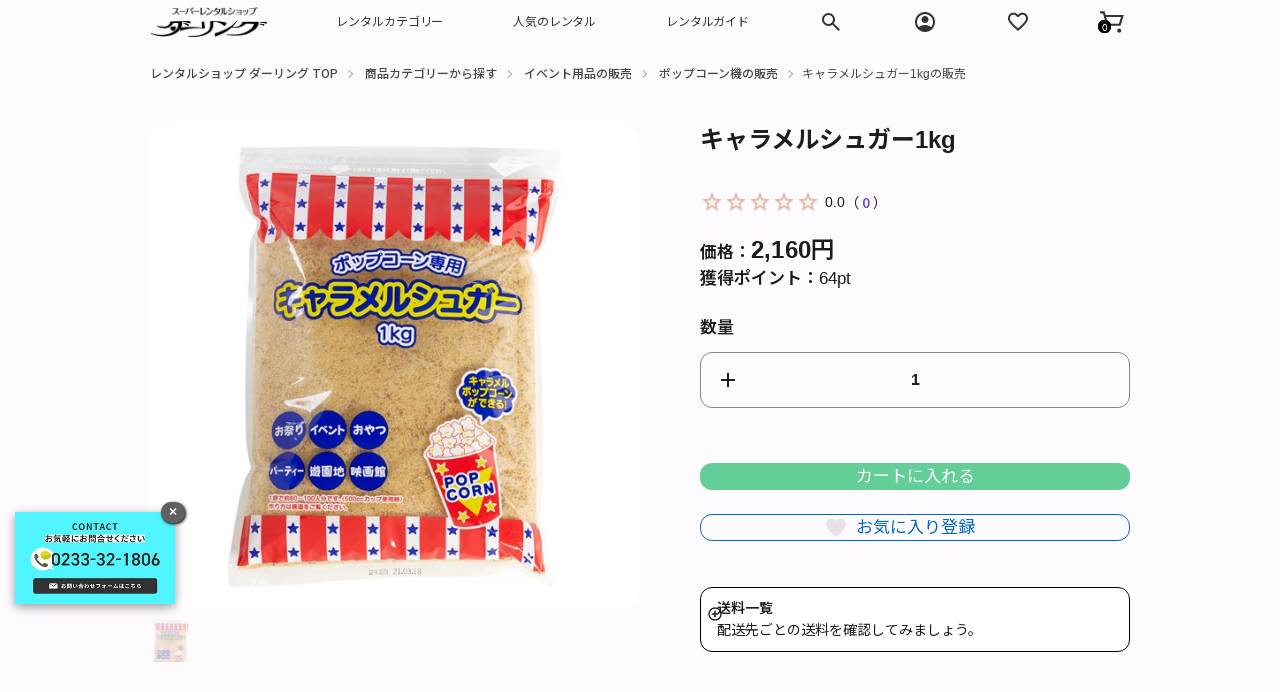

--- FILE ---
content_type: text/html; charset=UTF-8
request_url: https://www.darling.co.jp/item/popcorn-material
body_size: 235051
content:
<!doctype html>
<html lang="ja">

<head>
    <meta charset="utf-8" />
    <meta name="viewport" content="width=device-width, initial-scale=1.0" />
    <meta name="description" content=" お客様のご要望にお応えして、単品販売を開始しました。豆は丸く弾ける「マッシュルーム豆」と蝶の様に弾ける「バタフライ豆」の2種類。塩バター専用で味を濃くしたい時の調味料と、油で取扱しやすく豆が弾けやすい「パーム油」をご用意しました。コーティング系調味料は当社人気No.1の「キャラメルシュガー（ハニー社製）」と、テーマパークなどでお馴染の「キャラメルシュガー（ゴールドメダル社製）」、甘さとほろ苦さが特徴の「チョコレートシュガー」の3種類。カップの方は大容量の750ccタイプと標準タイプの545ccがあります。他にも手軽に扱えるポップコーン用の三角袋、油の吸い取りや手拭きにも使えるリードペーパーも準備しております。 " />
    <title>キャラメルシュガー1kgの販売 | キャラメルシュガー1kgの販売ならレンタルショップ ダーリング
</title>
    <link rel="canonical" href="https://www.darling.co.jp/item/popcorn-material" />

    <!-- Favicon -->
    <link rel="icon" href="/favicon.ico" sizes="32x32" type="image/vnd.microsoft.icon">
    <link rel="apple-touch-icon" href="/apple-touch-icon.png">
    <!-- CSS -->
    <link rel="stylesheet" type="text/css" href="/css/common.css">
    <link rel="stylesheet" type="text/css" href="/css/swiper.min.css">
    <link rel="stylesheet" type="text/css" href="/css/swiper-common.css">
    <link rel="stylesheet" type="text/css" href="/css/mobiscroll.javascript.min.css">
    <!-- JS -->
    <script type="text/javascript" src="/js/common.js"></script>
    <script type="text/javascript" src="/js/mobiscroll.javascript.min.js"></script>
    <!-- Google tag (gtag.js) -->
<script async src="https://www.googletagmanager.com/gtag/js?id=G-54GFRGD8ZM"></script>
<script type="text/javascript">
window.dataLayer = window.dataLayer || [];
function gtag(){dataLayer.push(arguments);}
gtag('js', new Date());
gtag('config', 'G-54GFRGD8ZM', { 'debug_mode':true });
</script>
<!-- /Google tag (gtag.js) -->
<!--Google Tag Manager-->
<noscript><iframe src="//www.googletagmanager.com/ns.html?id=GTM-T3XN8H"
height="0" width="0" style="display:none;visibility:hidden"></iframe></noscript>
<script type="text/javascript">(function(w,d,s,l,i){w[l]=w[l]||[];w[l].push({'gtm.start':
new Date().getTime(),event:'gtm.js'});var f=d.getElementsByTagName(s)[0],
j=d.createElement(s),dl=l!='dataLayer'?'&l='+l:'';j.async=true;j.src=
'//www.googletagmanager.com/gtm.js?id='+i+dl;f.parentNode.insertBefore(j,f);
})(window,document,'script','dataLayer','GTM-T3XN8H');</script>
<!--/Google Tag Manager-->
<!-- Optimize Next -->
<script>(function(p,r,o,j,e,c,t,g){
p['_'+t]={};g=r.createElement('script');g.src='https://www.googletagmanager.com/gtm.js?id=GTM-'+t;r[o].prepend(g);
g=r.createElement('style');g.innerText='.'+e+t+'{visibility:hidden!important}';r[o].prepend(g);
r[o][j].add(e+t);setTimeout(function(){if(r[o][j].contains(e+t)){r[o][j].remove(e+t);p['_'+t]=0}},c)
})(window,document,'documentElement','classList','loading',2000,'52HG3N9S')</script>
<!-- End Optimize Next -->
<!--Remarketing Google-->
<script type="text/javascript">
/* <![CDATA[ */
var google_conversion_id = 1062291067;
var google_custom_params = window.google_tag_params;
var google_remarketing_only = true;
/* ]]> */
</script>
<script type="text/javascript" src="//www.googleadservices.com/pagead/conversion.js"></script>
<noscript>
<div style="display:inline;">
<img height="1" width="1" style="border-style:none;" alt="" src="//googleads.g.doubleclick.net/pagead/viewthroughconversion/1062291067/?value=0&amp;guid=ON&amp;script=0"/>
</div>
</noscript>
<!--/Remarketing Google-->
<!-- Yahoo! Tag Manager-->
<script type="text/javascript">
  (function () {
    var tagjs = document.createElement("script");
    var s = document.getElementsByTagName("script")[0];
    tagjs.async = true;
    tagjs.src = "//s.yjtag.jp/tag.js#site=615vBMY";
    s.parentNode.insertBefore(tagjs, s);
  }());
</script>
<noscript>
  <iframe src="//b.yjtag.jp/iframe?c=615vBMY" width="1" height="1" frameborder="0" scrolling="no" marginheight="0" marginwidth="0"></iframe>
</noscript>
<!-- /Yahoo! Tag Manager-->
    <!-- JSON -->
        <script type="application/ld+json">
    {
        "@context": "https://schema.org",
        "@type": "BreadcrumbList",
        "itemListElement" :[
            {
                "@type": "ListItem",
                "position": 1,
                "name": "レンタルショップ ダーリング TOP",
                "item": "https://www.darling.co.jp"
            },{
                "@type": "ListItem",
                "position": 2,
                "name": "商品カテゴリーから探す",
                "item": "https://www.darling.co.jp/item-category"
            },
                        {
                "@type": "ListItem",
                "position": 3,
                "name": "イベント用品の販売",
                "item": "https://www.darling.co.jp/item-category/event-supplies"
            },
                        {
                "@type": "ListItem",
                "position": 4,
                "name": "ポップコーン機の販売",
                "item": "https://www.darling.co.jp/item-category/pop-machine"
            },
                        {
                "@type": "ListItem",
                "position": 5,
                "name": "キャラメルシュガー1kgの販売",
                "item": "https://www.darling.co.jp/item/popcorn-material"
            }
        ]
    }
    </script>
    <script type="application/ld+json">
    [
        {
        "@context": "https://schema.org/",
        "@type": "ProductGroup",
        "name": "キャラメルシュガー1kg",
        "description": "お客様のご要望にお応えして、単品販売を開始しました。豆は丸く弾ける「マッシュルーム豆」と蝶の様に弾ける「バタフライ豆」の2種類。塩バター専用で味を濃くしたい時の調味料と、油で取扱しやすく豆が弾けやすい「パーム油」をご用意しました。コーティング系調味料は当社人気No.1の「キャラメルシュガー（ハニー社製）」と、テーマパークなどでお馴染の「キャラメルシュガー（ゴールドメダル社製）」、甘さとほろ苦さが特徴の「チョコレートシュガー」の3種類。カップの方は大容量の750ccタイプと標準タイプの545ccがあります。他にも手軽に扱えるポップコーン用の三角袋、油の吸い取りや手拭きにも使えるリードペーパーも準備しております。",
        "url": "https://www.darling.co.jp/item/popcorn-material",
        "brand": {
          "@type": "Brand",
          "name": "ハニー"
        },
        "productGroupID": "G0560",
        "hasVariant": [
                  {
            "@type": "Product",
            "sku": "4654",
            "image": "https://www.darling.co.jp/images/skus/4654-v1.webp",
            "name": "キャラメルシュガー1kg",
            "description": "",
            "offers": {
              "@type": "AggregateOffer",
              "url": "https://www.darling.co.jp/item/popcorn-material?sku_code=4654",
              "offerCount": 1,
              "lowPrice": 2160,
              "highPrice": 2160,
              "priceCurrency": "JPY",
              "availability": "https://schema.org/InStock"
            }
          }                        ]              }
    ]
    </script>
<script type="text/javascript">
gtag("event", "view_item", {
    currency: "JPY",
    value: 2160,    // イベントの金銭的価値
    items: [
        {
            item_id: "4654",
            item_name: "キャラメルシュガー1kg",
            affiliation: "Darling Rental Shop",
            //coupon: "SUMMER_FUN",
            item_brand: "ハニー",
            item_category: "020",
            item_category2: "02001",
            item_category3: "203",
            item_list_id: "related_products",
            item_list_name: "Related Products",
            price: 2160,    // 商品アイテムの単価
            quantity: 1     // 商品アイテムの数量
        }
    ]
});
</script>
</head>
<body class="template-page-product-detail-page">
    <!-- Start: header -->
    <header>
        <div id="globalheader">
            <aside id="globalmessage-segment" dir="ltr" class="globalmessage-segment">
                <ul  class="globalmessage-segment-content">
                    <li class="globalmessage-segment-item"><a class href="#"></a></li>
                </ul>
            </aside>
            <nav id="globalnav" dir="ltr" class="globalnav js with-bag-count-onload with-bag-count" style="--globalnav-text-zoom-scale: 1;">
                <div class="globalnav-content">
                    <div class="globalnav-item globalnav-menuback">
                        <button id="globalnav-menuback-button" class="globalnav-menuback-button">
                            <span class="globalnav-chevron-icon">
                                <svg height="48" width="9">
                                    <use xlink:href="/images/sprite.svg#icon-arrow-back-ios"></use>
                                </svg>
                            </span>
                        </button>
                    </div>
                    <ul id="globalnav-list" class="globalnav-list">
                        <li class="globalnav-item globalnav-item-darling">
                            <a href="/" class="globalnav-link globalnav-link-darling">
                                <span class="globalnav-image-regular globalnav-link-image"><img src="/images/logo.png" alt="" decoding="async" loading="lazy" width="494" height="127" style="height: 30px; width: auto;"></span>
                                <span class="globalnav-image-compact globalnav-link-image"><img src="/images/logo.png" alt="" decoding="async" loading="lazy" width="494" height="127" style="height: 30px; width: auto;"></span>
                                <span class="globalnav-link-text">ダーリング</span>
                            </a>
                        </li>
                        <li class="globalnav-item globalnav-menu" id="globalnav-menu">
                            <div class="globalnav-flyout" style="--globalnav-flyout-item-total: 0; --globalnav-flyout-group-number: 0;">
                                <div class="globalnav-menu-list" style="--globalnav-flyout-item-total: 4;">
                                    <div class="globalnav-item globalnav-item-menu globalnav-item-submenu" style="--globalnav-flyout-item-number: 0;">
                                        <ul class="globalnav-submenu-trigger-group">
                                            <li class="globalnav-submenu-trigger-item" data-topnav-flyout-trigger-compact="true">
                                                <a tabindex="-1" class="globalnav-link globalnav-submenu-trigger-link">
                                                    <span class="globalnav-link-text-container">
                                                        <span class="globalnav-image-regular globalnav-link-image">レンタルカテゴリー</span>
                                                        <span class="globalnav-link-text">レンタルカテゴリー</span>
                                                    </span>
                                                    <span class="globalnav-link-chevron">
                                                        <svg height="48" width="9">
                                                            <use xlink:href="/images/sprite.svg#icon-arrow-forward-ios"></use>
                                                        </svg>
                                                    </span>
                                                </a>
                                            </li>
                                        </ul>
                                        <div class="globalnav-flyout globalnav-submenu" style="--globalnav-flyout-item-total: 0; --globalnav-flyout-group-number: 0; --globalnav-flyout-height: auto; --globalnav-flyout-rate: 240ms;">
                                            <div class="globalnav-flyout-scroll-container">
                                                <div class="globalnav-flyout-content globalnav-submenu-content" style="--globalnav-flyout-elevated-group-count: 1; --globalnav-flyout-group-total: 2; --globalnav-flyout-item-total: 8;">
                                                    <div class="globalnav-submenu-group globalnav-submenu-group-elevated" style="--globalnav-flyout-group-number: 0;">
                                                        <h2 class="globalnav-submenu-header" style="--globalnav-flyout-item-number: 1;">レンタルカテゴリー</h2>
                                                        <ul class="globalnav-submenu-list">
                                                            <li class="globalnav-submenu-list-item-elevated" style="--globalnav-flyout-item-number: 2;">
                                                                <a href="/item-category/baby-goods" class="globalnav-submenu-link">ベビー用品</a>
                                                            </li>
                                                            <li class="globalnav-submenu-list-item-elevated" style="--globalnav-flyout-item-number: 3;">
                                                                <a href="/item-category/event-supplies" class="globalnav-submenu-link">イベント用品</a>
                                                            </li>
                                                            <li class="globalnav-submenu-list-item-elevated" style="--globalnav-flyout-item-number: 4;">
                                                                <a href="/item-category/travel-products" class="globalnav-submenu-link">旅行用品</a>
                                                            </li>
                                                            <li class="globalnav-submenu-list-item-elevated" style="--globalnav-flyout-item-number: 5;">
                                                                <a href="/item-category/futon-cushion" class="globalnav-submenu-link">寝具</a>
                                                            </li>
                                                            <li class="globalnav-submenu-list-item-elevated" style="--globalnav-flyout-item-number: 6;">
                                                                <a href="/item-category/cosplay" class="globalnav-submenu-link">コスプレ衣装</a>
                                                            </li>
                                                            <li class="globalnav-submenu-list-item-elevated" style="--globalnav-flyout-item-number: 7;">
                                                                <a href="/item-category/outdoors" class="globalnav-submenu-link">キャンプ用品・アウトドア用品</a>
                                                            </li>
                                                            <li class="globalnav-submenu-list-item-elevated" style="--globalnav-flyout-item-number: 8;">
                                                                <a href="/item-category/home-appliances" class="globalnav-submenu-link">家電・生活家電</a>
                                                            </li>
                                                            <li class="globalnav-submenu-list-item-elevated" style="--globalnav-flyout-item-number: 9;">
                                                                <a href="/item-category/sport" class="globalnav-submenu-link">スポーツ用品</a>
                                                            </li>
                                                            <li class="globalnav-submenu-list-item-elevated" style="--globalnav-flyout-item-number: 10;">
                                                                <a href="/item-category/wintersports" class="globalnav-submenu-link">ウィンタースポーツ用品</a>
                                                            </li>
                                                            <li class="globalnav-submenu-list-item-elevated" style="--globalnav-flyout-item-number: 11;">
                                                                <a href="/item-category/video-audio" class="globalnav-submenu-link">照明・音響・映像機器</a>
                                                            </li>
                                                            <li class="globalnav-submenu-list-item-elevated" style="--globalnav-flyout-item-number: 12;">
                                                                <a href="/item-category/tool-stepladder" class="globalnav-submenu-link">作業用品</a>
                                                            </li>
                                                            <li class="globalnav-submenu-list-item-elevated" style="--globalnav-flyout-item-number: 13;">
                                                                <a href="/item-category/care" class="globalnav-submenu-link">介護用品・福祉用具</a>
                                                            </li>
                                                            <li class="globalnav-submenu-list-item" style="--globalnav-flyout-item-number: 14;">
                                                                <a href="/item-category" class="globalnav-submenu-link">レンタルカテゴリ一覧</a>
                                                            </li>
                                                        </ul>
                                                    </div>
                                                    <div class="globalnav-submenu-group" style="--globalnav-flyout-group-number: 1;">
                                                        <h2 class="globalnav-submenu-header" id="a34aaf7a" style="--globalnav-flyout-item-number: 1;">人気のレンタル特集</h2>
                                                        <ul class="globalnav-submenu-list">
                                                            <li class="globalnav-submenu-list-item" style="--globalnav-flyout-item-number: 2;">
                                                                <a href="/mag/ice-all" class="globalnav-submenu-link">かき氷機 レンタル特集</a>
                                                            </li>
                                                            <li class="globalnav-submenu-list-item" style="--globalnav-flyout-item-number: 3;">
                                                                <a href="/mag/watagashi-all" class="globalnav-submenu-link">綿菓子（わたがし・わたあめ）機 レンタル特集</a>
                                                            </li>
                                                            <li class="globalnav-submenu-list-item" style="--globalnav-flyout-item-number: 4;">
                                                                <a href="/mag/somensink-all" class="globalnav-submenu-link">流しそうめん レンタル特集</a>
                                                            </li>
                                                            <li class="globalnav-submenu-list-item" style="--globalnav-flyout-item-number: 5;">
                                                                <a href="/mag/kids-summer-festival" class="globalnav-submenu-link">こどもに大ウケ！夏まつりアイデア</a>
                                                            </li>
                                                            <li class="globalnav-submenu-list-item" style="--globalnav-flyout-item-number: 6;">
                                                                <a href="/mag/ennichi-stall-rental-pack" class="globalnav-submenu-link">縁日屋台セット レンタル特集</a>
                                                            </li>
                                                            <li class="globalnav-submenu-list-item" style="--globalnav-flyout-item-number: 7;">
                                                                <a href="/mag/preparing-for-summerevents" class="globalnav-submenu-link">夏のイベント用品 レンタル特集</a>
                                                            </li>
                                                        </ul>
                                                    </div>
                                                    <div class="globalnav-submenu-group" style="--globalnav-flyout-group-number: 2;">
                                                        <h2 class="globalnav-submenu-header" style="--globalnav-flyout-item-number: 1;">おすすめレンタル特集</h2>
                                                        <ul class="globalnav-submenu-list">
                                                            <li class="globalnav-submenu-list-item" style="--globalnav-flyout-item-number: 2;">
                                                                <a href="/mag/base-soft-all" class="globalnav-submenu-link">野球・ソフトボール用品 レンタル特集</a>
                                                            </li>
                                                            <li class="globalnav-submenu-list-item" style="--globalnav-flyout-item-number: 3;">
                                                                <a href="/mag/animal-suit" class="globalnav-submenu-link">着ぐるみ レンタル特集</a>
                                                            </li>
                                                            <li class="globalnav-submenu-list-item" style="--globalnav-flyout-item-number: 4;">
                                                                <a href="/mag/campset1-all" class="globalnav-submenu-link">シーン別おすすめキャンプセット</a>
                                                            </li>
                                                            <li class="globalnav-submenu-list-item" style="--globalnav-flyout-item-number: 5;">
                                                                <a href="/mag/barbecue-all" class="globalnav-submenu-link">バーベキュー用品 レンタル特集</a>
                                                            </li>
                                                            <li class="globalnav-submenu-list-item" style="--globalnav-flyout-item-number: 6;">
                                                                <a href="/mag/baby-homecoming" class="globalnav-submenu-link">里帰り・帰省のベビー用品 レンタル特集</a>
                                                            </li>
                                                        </ul>
                                                    </div>
                                                </div>
                                            </div>
                                        </div>
                                    </div>
                                    <div class="globalnav-item globalnav-item-menu globalnav-item-submenu" style="--globalnav-flyout-item-number: 1;">
                                        <ul class="globalnav-submenu-trigger-group">
                                            <li class="globalnav-submenu-trigger-item" data-topnav-flyout-trigger-compact="true">
                                                <a tabindex="-1" class="globalnav-link globalnav-submenu-trigger-link">
                                                    <span class="globalnav-link-text-container">
                                                        <span class="globalnav-image-regular globalnav-link-image">人気のレンタル</span>
                                                        <span class="globalnav-link-text">人気のレンタル</span>
                                                    </span>
                                                    <span class="globalnav-link-chevron">
                                                        <svg height="48" width="9">
                                                            <use xlink:href="/images/sprite.svg#icon-arrow-forward-ios"></use>
                                                        </svg>
                                                    </span>
                                                </a>
                                            </li>
                                        </ul>
                                        <div class="globalnav-flyout globalnav-submenu" style="--globalnav-flyout-item-total: 0; --globalnav-flyout-group-number: 0; --globalnav-flyout-height: auto; --globalnav-flyout-rate: 253.5ms;">
                                            <div class="globalnav-flyout-scroll-container">
                                                <div class="globalnav-flyout-content globalnav-submenu-content" style="--globalnav-flyout-elevated-group-count: 1; --globalnav-flyout-group-total: 2; --globalnav-flyout-item-total: 11;">
                                                    <div class="globalnav-submenu-group globalnav-submenu-group-elevated" style="--globalnav-flyout-group-number: 0;">
                                                        <h2 class="globalnav-submenu-header" style="--globalnav-flyout-item-number: 1;">人気のレンタル</h2>
                                                        <ul class="globalnav-submenu-list">
                                                            <li class="globalnav-submenu-list-item-elevated" style="--globalnav-flyout-item-number: 2;">
                                                                <a href="/item-category/babybed" class="globalnav-submenu-link">ベビーベッド レンタル</a>
                                                            </li>
                                                            <li class="globalnav-submenu-list-item-elevated" style="--globalnav-flyout-item-number: 3;">
                                                                <a href="/item-category/childseat" class="globalnav-submenu-link">チャイルドシート レンタル</a>
                                                            </li>
                                                            <li class="globalnav-submenu-list-item-elevated" style="--globalnav-flyout-item-number: 4;">
                                                                <a href="/item-category/stalls" class="globalnav-submenu-link">模擬店・文化祭・縁日用品 レンタル</a>
                                                            </li>
                                                            <li class="globalnav-submenu-list-item-elevated" style="--globalnav-flyout-item-number: 5;">
                                                                <a href="/item-category/cotton-machine" class="globalnav-submenu-link">綿菓子（わたがし・わたあめ）機 レンタル</a>
                                                            </li>
                                                            <li class="globalnav-submenu-list-item-elevated" style="--globalnav-flyout-item-number: 6;">
                                                                <a href="/item-category/pop-machine" class="globalnav-submenu-link">ポップコーン機 レンタル</a>
                                                            </li>
                                                            <li class="globalnav-submenu-list-item-elevated" style="--globalnav-flyout-item-number: 7;">
                                                                <a href="/item-category/ice-crusher" class="globalnav-submenu-link">かき氷機 レンタル</a>
                                                            </li>
                                                            <li class="globalnav-submenu-list-item-elevated" style="--globalnav-flyout-item-number: 8;">
                                                                <a href="/item-category/flow-somen" class="globalnav-submenu-link">流しそうめん レンタル</a>
                                                            </li>
                                                            <li class="globalnav-submenu-list-item-elevated" style="--globalnav-flyout-item-number: 9;">
                                                                <a href="/item-category/mirror-split" class="globalnav-submenu-link">鏡割り レンタル</a>
                                                            </li>
                                                            <li class="globalnav-submenu-list-item-elevated" style="--globalnav-flyout-item-number: 10;">
                                                                <a href="/item-category/barbecue" class="globalnav-submenu-link">バーベキュー用品 レンタル</a>
                                                            </li>
                                                            <li class="globalnav-submenu-list-item-elevated" style="--globalnav-flyout-item-number: 11;">
                                                                <a href="/item-category/humidifier" class="globalnav-submenu-link">加湿器 レンタル</a>
                                                            </li>
                                                            <li class="globalnav-submenu-list-item-elevated" style="--globalnav-flyout-item-number: 12;">
                                                                <a href="/item-category/baseball-softball" class="globalnav-submenu-link">野球・ソフトボール用品 レンタル</a>
                                                            </li>
                                                            <li class="globalnav-submenu-list-item-elevated" style="--globalnav-flyout-item-number: 13;">
                                                                <a href="/item-category/winter-sports" class="globalnav-submenu-link">レンタルスキー・スノボ</a>
                                                            </li>
                                                            <li class="globalnav-submenu-list-item" style="--globalnav-flyout-item-number: 14;">
                                                                <a href="/item-category" class="globalnav-submenu-link">レンタル商品一覧</a>
                                                            </li>
                                                        </ul>
                                                    </div>
                                                    <div class="globalnav-submenu-group" style="--globalnav-flyout-group-number: 1;">
                                                        <h2 class="globalnav-submenu-header" style="--globalnav-flyout-item-number: 1;">人気のレンタル × 単品</h2>
                                                        <ul class="globalnav-submenu-list">
                                                            <li class="globalnav-submenu-list-item" style="--globalnav-flyout-item-number: 2;">
                                                                <a href="/item/cottoncandy-mini" class="globalnav-submenu-link">綿菓子機（わたがし・わたあめ）小</a>
                                                            </li>
                                                            <li class="globalnav-submenu-list-item" style="--globalnav-flyout-item-number: 3;">
                                                                <a href="/item/joie-38306-childseat" class="globalnav-submenu-link">ステディR129 シェール Joie ジョイー チャイルドシート</a>
                                                            </li>
                                                            <li class="globalnav-submenu-list-item" style="--globalnav-flyout-item-number: 4;">
                                                                <a href="/item/icedendou" class="globalnav-submenu-link">電動タイプ ブロックアイススライサー 初雪氷削機</a>
                                                            </li>
                                                            <li class="globalnav-submenu-list-item" style="--globalnav-flyout-item-number: 5;">
                                                                <a href="/item/cottoncandy-large" class="globalnav-submenu-link">綿菓子（わたがし・わたあめ）機  大</a>
                                                            </li>
                                                            <li class="globalnav-submenu-list-item" style="--globalnav-flyout-item-number: 6;">
                                                                <a href="/item/aprica-2156263-2082" class="globalnav-submenu-link">ココネル エアー AB Aprica アップリカ ベビーベッド</a>
                                                            </li>
                                                            <li class="globalnav-submenu-list-item" style="--globalnav-flyout-item-number: 7;">
                                                                <a href="/item/grill" class="globalnav-submenu-link">バーベキューコンロ （焼網付き）8～10人用 尾上製作所</a>
                                                            </li>
                                                        </ul>
                                                    </div>
                                                    <div class="globalnav-submenu-group" style="--globalnav-flyout-group-number: 2;">
                                                        <h2 class="globalnav-submenu-header" style="--globalnav-flyout-item-number: 1;">人気のレンタル × セット</h2>
                                                        <ul class="globalnav-submenu-list">
                                                            <li class="globalnav-submenu-list-item" style="--globalnav-flyout-item-number: 2;">
                                                                <a href="/item/electric-shavedicemachine-set" class="globalnav-submenu-link">電動タイプ ブロックアイススライサー 初雪氷削機 かき氷100人分セット</a>
                                                            </li>
                                                            <li class="globalnav-submenu-list-item" style="--globalnav-flyout-item-number: 3;">
                                                                <a href="/item/team-set" class="globalnav-submenu-link">ソフトボール 1チームセット</a>
                                                            </li>
                                                            <li class="globalnav-submenu-list-item" style="--globalnav-flyout-item-number: 4;">
                                                                <a href="/item/large-cottoncandymachine-set" class="globalnav-submenu-link">綿菓子機（わたがし・わたあめ）大・色いろザラメ 100人分セット</a>
                                                            </li>
                                                            <li class="globalnav-submenu-list-item" style="--globalnav-flyout-item-number: 5;">
                                                                <a href="/item/caramel-popcornmachine-set" class="globalnav-submenu-link">キャラメルポップコーン 機材・材料 100人分セット</a>
                                                            </li>
                                                            <li class="globalnav-submenu-list-item" style="--globalnav-flyout-item-number: 6;">
                                                                <a href="/item/nagashi-somen-set-plastic-bamboo-b" class="globalnav-submenu-link">流しそうめん プラ竹水路・長脚セット B</a>
                                                            </li>
                                                            <li class="globalnav-submenu-list-item" style="--globalnav-flyout-item-number: 7;">
                                                                <a href="/item/outdoor-cooking-grills-set" class="globalnav-submenu-link">バーベキューコンロ（焼網付き）8～10人用 鉄板・炭セット 尾上製作所</a>
                                                            </li>
                                                        </ul>
                                                    </div>
                                                </div>
                                            </div>
                                        </div>
                                    </div>
                                    <div class="globalnav-item globalnav-item-menu globalnav-item-submenu" style="--globalnav-flyout-item-number: 2;">
                                        <ul class="globalnav-submenu-trigger-group">
                                            <li class="globalnav-submenu-trigger-item" data-topnav-flyout-trigger-compact="true">
                                                <a tabindex="-1" class="globalnav-link globalnav-submenu-trigger-link">
                                                    <span class="globalnav-link-text-container">
                                                        <span class="globalnav-image-regular globalnav-link-image">レンタルガイド</span>
                                                        <span class="globalnav-link-text">レンタルガイド</span>
                                                    </span>
                                                    <span class="globalnav-link-chevron">
                                                        <svg height="48" width="9">
                                                            <use xlink:href="/images/sprite.svg#icon-arrow-forward-ios"></use>
                                                        </svg>
                                                    </span>
                                                </a>
                                            </li>
                                        </ul>
                                        <div class="globalnav-flyout globalnav-submenu" style="--globalnav-flyout-item-total: 0; --globalnav-flyout-group-number: 0; --globalnav-flyout-height: auto; --globalnav-flyout-rate: 240ms;">
                                            <div class="globalnav-flyout-scroll-container">
                                                <div class="globalnav-flyout-content globalnav-submenu-content" style="--globalnav-flyout-elevated-group-count: 1; --globalnav-flyout-group-total: 2; --globalnav-flyout-item-total: 10;">
                                                    <div class="globalnav-submenu-group globalnav-submenu-group-elevated" style="--globalnav-flyout-group-number: 0;">
                                                        <h2 class="globalnav-submenu-header" style="--globalnav-flyout-item-number: 1;">ご利用ガイド</h2>
                                                        <ul class="globalnav-submenu-list">
                                                            <li class="globalnav-submenu-list-item-elevated" style="--globalnav-flyout-item-number: 2;">
                                                                <a href="/guide/rental" class="globalnav-submenu-link">レンタルの流れ</a>
                                                            </li>
                                                            <li class="globalnav-submenu-list-item-elevated" style="--globalnav-flyout-item-number: 3;">
                                                                <a href="/guide/order" class="globalnav-submenu-link">ご注文方法</a>
                                                            </li>
                                                            <li class="globalnav-submenu-list-item-elevated" style="--globalnav-flyout-item-number: 4;">
                                                                <a href="/guide/payment" class="globalnav-submenu-link">お支払い方法</a>
                                                            </li>
                                                            <li class="globalnav-submenu-list-item-elevated" style="--globalnav-flyout-item-number: 5;">
                                                                <a href="/guide/shipping-delivery" class="globalnav-submenu-link">お届けについて</a>
                                                            </li>
                                                            <li class="globalnav-submenu-list-item-elevated" style="--globalnav-flyout-item-number: 6;">
                                                                <a href="/guide/receiving" class="globalnav-submenu-link">ご返却方法</a>
                                                            </li>
                                                            <li class="globalnav-submenu-list-item-elevated" style="--globalnav-flyout-item-number: 7;">
                                                                <a href="/guide/extension" class="globalnav-submenu-link">ご延長方法</a>
                                                            </li>
                                                            <li class="globalnav-submenu-list-item-elevated" style="--globalnav-flyout-item-number: 8;">
                                                                <a href="/guide/receipt" class="globalnav-submenu-link">領収証等各種書類</a>
                                                            </li>
                                                            <li class="globalnav-submenu-list-item-elevated" style="--globalnav-flyout-item-number: 9;">
                                                                <a href="/guide/order-fax" class="globalnav-submenu-link">FAX注文書のダウンロード</a>
                                                            </li>
                                                            <li class="globalnav-submenu-list-item" style="--globalnav-flyout-item-number: 10;">
                                                                <a href="/guide" class="globalnav-submenu-link">ご利用ガイド一覧</a>
                                                            </li>
                                                        </ul>
                                                    </div>
                                                    <div class="globalnav-submenu-group" style="--globalnav-flyout-group-number: 1;">
                                                        <h2 class="globalnav-submenu-header" style="--globalnav-flyout-item-number: 1;">サポートを受ける</h2>
                                                        <ul class="globalnav-submenu-list">
                                                            <li class="globalnav-submenu-list-item" style="--globalnav-flyout-item-number: 2;">
                                                                <a href="/inquiry" class="globalnav-submenu-link">お問い合わせ</a>
                                                            </li>
                                                            <li class="globalnav-submenu-list-item" style="--globalnav-flyout-item-number: 3;">
                                                                <a href="/business" class="globalnav-submenu-link">法人のお客様向けお問い合わせ</a>
                                                            </li>
                                                        </ul>
                                                    </div>
                                                    <div class="globalnav-submenu-group " style="--globalnav-flyout-group-number: 2;">
                                                        <h2 class="globalnav-submenu-header" style="--globalnav-flyout-item-number: 1;">役立つトピック</h2>
                                                        <ul class="globalnav-submenu-list">
                                                            <li class="globalnav-submenu-list-item" style="--globalnav-flyout-item-number: 2;">
                                                                <a href="/faq" class="globalnav-submenu-link">よくある質問</a>
                                                            </li>
                                                            <li class="globalnav-submenu-list-item" style="--globalnav-flyout-item-number: 4;">
                                                                <a href="/news" class="globalnav-submenu-link">ニュース</a>
                                                            </li>
                                                        </ul>
                                                    </div>
                                                </div>
                                            </div>
                                        </div>
                                    </div>
                                </div>
                            </div>
                        </li>
                        <li class="globalnav-item globalnav-icon globalnav-search shift-0-1">
                            <a tabindex="-1" id="globalnav-menubutton-link-search" class="globalnav-link globalnav-link-search">
                                <span class="globalnav-image-regular">
                                    <svg height="44" width="24">
                                        <use xlink:href="/images/sprite.svg#icon-search"></use>
                                    </svg>
                                </span>
                                <span class="globalnav-image-compact">
                                    <svg height="48" width="24">
                                        <use xlink:href="/images/sprite.svg#icon-search"></use>
                                    </svg>
                                </span>
                            </a>
                            <div id="globalnav-submenu-search" class="globalnav-flyout globalnav-submenu" style="--globalnav-flyout-item-total: 0; --globalnav-flyout-group-number: 0; --globalnav-flyout-height: auto; --globalnav-flyout-rate: 240ms;">
                                <div class="globalnav-flyout-scroll-container">
                                    <div class="globalnav-flyout-content globalnav-submenu-content">
                                        <form action="/search" method="get" class="globalnav-searchfield">
                                            <div class="globalnav-searchfield-wrapper">
                                                <input type="text" name="q" placeholder="商品・キーワードで検索" autocorrect="off" autocapitalize="off" autocomplete="off" class="globalnav-searchfield-input">
                                                <input type="hidden" id="globalnav-searchfield-src" name="src" value="globalnav">
                                                <button tabindex="-1" aria-hidden="true" type="submit" class="globalnav-searchfield-submit">
                                                    <span class="globalnav-image-regular">
                                                        <svg height="32" width="30">
                                                            <use xlink:href="/images/sprite.svg#icon-search"></use>
                                                        </svg>
                                                    </span>
                                                    <span class="globalnav-image-compact">
                                                        <svg height="40" width="38">
                                                            <use xlink:href="/images/sprite.svg#icon-search"></use>
                                                        </svg>
                                                    </span>
                                                </button>
                                            </div>
                                            <div role="status" aria-live="polite" class="globalnav-searchresults-count">
                                            </div>
                                        </form>
                                        <div class="globalnav-searchresults">
                                            <div class="globalnav-searchresults-current">
                                                <div class="globalnav-searchresults-container" style="--globalnav-flyout-group-number: 0;">
                                                    <h2 class="globalnav-searchresults-header" style="--globalnav-flyout-item-number: 0;">クイックリンク</h2>
                                                    <ul class="globalnav-searchresults-list" role="list">
                                                        <li class="globalnav-searchresults-list-item" role="listitem" style="--globalnav-flyout-item-number: 1;">
                                                            <a href="/item-category" class="globalnav-searchresults-list-link">
                                                                <span class="globalnav-searchresults-list-icon">
                                                                    <span class="globalnav-image-regular globalnav-link-image">
                                                                        <svg height="16" width="9">
                                                                            <use xlink:href="/images/sprite.svg#icon-arrow-forward"></use>
                                                                        </svg>
                                                                    </span>
                                                                    <span class="globalnav-image-compact globalnav-link-image">
                                                                        <svg height="25" width="13">
                                                                            <use xlink:href="/images/sprite.svg#icon-arrow-forward"></use>
                                                                        </svg>
                                                                    </span>
                                                                </span>
                                                                <span class="globalnav-searchresults-list-text">商品カテゴリから探す</span>
                                                            </a>
                                                        </li>
                                                        <li class="globalnav-searchresults-list-item" role="listitem" style="--globalnav-flyout-item-number: 2;">
                                                            <a href="/item?sort=1" class="globalnav-searchresults-list-link">
                                                                <span class="globalnav-searchresults-list-icon">
                                                                    <span class="globalnav-image-regular globalnav-link-image">
                                                                        <svg height="16" width="9">
                                                                            <use xlink:href="/images/sprite.svg#icon-arrow-forward"></use>
                                                                        </svg>
                                                                    </span>
                                                                    <span class="globalnav-image-compact globalnav-link-image">
                                                                        <svg height="25" width="13">
                                                                            <use xlink:href="/images/sprite.svg#icon-arrow-forward"></use>
                                                                        </svg>
                                                                    </span>
                                                                </span>
                                                                <span class="globalnav-searchresults-list-text">商品一覧・新着順</span>
                                                            </a>
                                                        </li>
                                                        <li class="globalnav-searchresults-list-item" role="listitem" style="--globalnav-flyout-item-number: 3;">
                                                            <a href="/item?sort=4" class="globalnav-searchresults-list-link">
                                                                <span class="globalnav-searchresults-list-icon">
                                                                    <span class="globalnav-image-regular globalnav-link-image">
                                                                        <svg height="16" width="9">
                                                                            <use xlink:href="/images/sprite.svg#icon-arrow-forward"></use>
                                                                        </svg>
                                                                    </span>
                                                                    <span class="globalnav-image-compact globalnav-link-image">
                                                                        <svg height="25" width="13">
                                                                            <use xlink:href="/images/sprite.svg#icon-arrow-forward"></use>
                                                                        </svg>
                                                                    </span>
                                                                </span>
                                                                <span class="globalnav-searchresults-list-text">商品一覧・人気順</span>
                                                            </a>
                                                        </li>
                                                        <li class="globalnav-searchresults-list-item" role="listitem" style="--globalnav-flyout-item-number: 4;">
                                                            <a href="/item?sort=6" class="globalnav-searchresults-list-link">
                                                                <span class="globalnav-searchresults-list-icon">
                                                                    <span class="globalnav-image-regular globalnav-link-image">
                                                                        <svg height="16" width="9">
                                                                            <use xlink:href="/images/sprite.svg#icon-arrow-forward"></use>
                                                                        </svg>
                                                                    </span>
                                                                    <span class="globalnav-image-compact globalnav-link-image">
                                                                        <svg height="25" width="13">
                                                                            <use xlink:href="/images/sprite.svg#icon-arrow-forward"></use>
                                                                        </svg>
                                                                    </span>
                                                                </span>
                                                                <span class="globalnav-searchresults-list-text">商品一覧・レビュー数が多い順</span>
                                                            </a>
                                                        </li>
                                                    </ul>
                                                </div>
                                            </div>
                                        </div>
                                    </div>
                                </div>
                            </div>
                        </li>
                        <li class="globalnav-item globalnav-icon globalnav-account" id="globalnav-account">
                            <a tabindex="-1" class="globalnav-link globalnav-link-account">
                                <span class="globalnav-image-regular">
                                    <svg height="44" width="24">
                                        <use xlink:href="/images/sprite.svg#icon-account"></use>
                                    </svg>
                                </span>
                                <span class="globalnav-image-compact">
                                    <svg height="48" width="24">
                                        <use xlink:href="/images/sprite.svg#icon-account"></use>
                                    </svg>
                                </span>
                            </a>
                            <div id="globalnav-submenu-account" class="globalnav-flyout globalnav-submenu" style="--globalnav-flyout-item-total: 0; --globalnav-flyout-group-number: 0; --globalnav-flyout-height: auto; --globalnav-flyout-rate: 240ms;">
                                <div class="globalnav-flyout-scroll-container">
                                    <div class="globalnav-flyout-content globalnav-submenu-content">
                                        <div class="ac-account-flyout-container ac-gn-accountview-content">
                                            <div class="ac-account-flyout-content">
                                                <div class="ac-account-flyout-content-left">
                                                    <h2 class="globalnav-flyout-item ac-gn-accountview-header" style="--globalnav-flyout-item-number: 0;">
                                                                                                                ようこそレンタルショップダーリングへ
                                                                                                            </h2>
                                                    <div class="globalnav-flyout-item ac-gn-accountview-subheader" style="--globalnav-flyout-item-number: 1;">
                                                                                                                ログインしてレンタルがスムーズになります。
                                                                                                            </div>
                                                </div>
                                                <div class="ac-account-flyout-content-right">
                                                    <a href="/mypage" class="globalnav-flyout-item ac-gn-accountview-button ac-gn-accountview-button-pill" style="--globalnav-flyout-item-number: 2;">ログイン</a>
                                                </div>
                                            </div>
                                            <div class="ac-gn-accountview-nav-item-wrapper">
                                                <h3 class="globalnav-flyout-item ac-gn-accountview-nav-item-header" style="--globalnav-flyout-item-number: 3;">マイページ</h3>
                                                <ul>
                                                    <li class="globalnav-flyout-item ac-gn-accountview-nav-item ac-gn-accountview-nav-item-orders" style="--globalnav-flyout-item-number: 4;">
                                                        <a href="/mypage/main" class="ac-gn-accountview-nav-link ac-gn-accountview-nav-link-orders">
                                                            <div class="ac-gn-accountview-nav-image-container">
                                                                <svg class="ac-gn-accountview-nav-svgicon" height="25" width="16">
                                                                    <use xlink:href="/images/sprite.svg#icon-mypage"></use>
                                                                </svg>
                                                            </div>
                                                            <span class="ac-gn-accountview-nav-text">メインメニュー</span>
                                                        </a>
                                                    </li>
                                                    <li class="globalnav-flyout-item ac-gn-accountview-nav-item ac-gn-accountview-nav-item-yoursaves" style="--globalnav-flyout-item-number: 5;">
                                                        <a href="/mypage/user" class="ac-gn-accountview-nav-link ac-gn-accountview-nav-link-yoursaves">
                                                            <div class="ac-gn-accountview-nav-image-container">
                                                                <svg class="ac-gn-accountview-nav-svgicon" height="25" width="16">
                                                                    <use xlink:href="/images/sprite.svg#icon-user"></use>
                                                                </svg>
                                                            </div>
                                                            <span class="ac-gn-accountview-nav-text">ご登録情報</span>
                                                        </a>
                                                    </li>
                                                    <li class="globalnav-flyout-item ac-gn-accountview-nav-item ac-gn-accountview-nav-item-account" style="--globalnav-flyout-item-number: 6;">
                                                        <a href="/mypage/order" class="ac-gn-accountview-nav-link ac-gn-accountview-nav-link-account">
                                                            <div class="ac-gn-accountview-nav-image-container">
                                                                <svg class="ac-gn-accountview-nav-svgicon" height="25" width="16">
                                                                    <use xlink:href="/images/sprite.svg#icon-order"></use>
                                                                </svg>
                                                            </div>
                                                            <span class="ac-gn-accountview-nav-text">ご注文履歴</span>
                                                        </a>
                                                    </li>
                                                    <li class="globalnav-flyout-item ac-gn-accountview-nav-item ac-gn-accountview-nav-item-signIn" style="--globalnav-flyout-item-number: 7;">
                                                        <a href="/mypage/favorite" class="ac-gn-accountview-nav-link ac-gn-accountview-nav-link-signin">
                                                            <div class="ac-gn-accountview-nav-image-container">
                                                                <svg class="ac-gn-accountview-nav-svgicon" height="25" width="16">
                                                                    <use xlink:href="/images/sprite.svg#icon-favorite"></use>
                                                                </svg>
                                                            </div>
                                                            <span class="ac-gn-accountview-nav-text">お気に入り</span>
                                                        </a>
                                                    </li>
                                                    <li class="globalnav-flyout-item ac-gn-accountview-nav-item ac-gn-accountview-nav-item-signIn" style="--globalnav-flyout-item-number: 8;">
                                                                                                                <a href="/mypage" class="ac-gn-accountview-nav-link ac-gn-accountview-nav-link-signin">
                                                            <div class="ac-gn-accountview-nav-image-container">
                                                                <svg class="ac-gn-accountview-nav-svgicon" height="25" width="16">
                                                                    <use xlink:href="/images/sprite.svg#icon-login"></use>
                                                                </svg>
                                                            </div>
                                                            <span class="ac-gn-accountview-nav-text">ログイン</span>
                                                        </a>
                                                                                                            </li>
                                                </ul>
                                            </div>
                                        </div>
                                    </div>
                                </div>
                            </div>
                        </li>
                        <li class="globalnav-item globalnav-favorite">
                            <a href="/mypage/favorite" class="globalnav-link globalnav-link-favorite">
                                <span class="globalnav-image-regular">
                                    <svg height="44" width="24">
                                        <use xlink:href="/images/sprite.svg#icon-favorite"></use>
                                    </svg>
                                </span>
                                <span class="globalnav-image-compact">
                                    <svg height="48" width="24">
                                        <use xlink:href="/images/sprite.svg#icon-favorite"></use>
                                    </svg>
                                </span>
                            </a>
                        </li>
                        <li id="globalnav-bag" class="globalnav-item globalnav-bag with-badge">
                            <div class="globalnav-bag-wrapper">
                                <a href="/cart" role="button" id="globalnav-menubutton-link-bag" class="globalnav-link globalnav-link-bag">
                                    <span class="globalnav-image-regular">
                                        <svg height="44" width="24">
                                            <use xlink:href="/images/sprite.svg#icon-shopping-bag"></use>
                                        </svg>
                                    </span>
                                    <span class="globalnav-image-compact">
                                        <svg height="48" width="24">
                                            <use xlink:href="/images/sprite.svg#icon-shopping-bag"></use>
                                        </svg>
                                    </span>
                                </a>
                                <span class="globalnav-bag-badge">
                                                                        <span class="globalnav-bag-badge-number">0</span>
                                                                    </span>
                            </div>
                        </li>
                    </ul>
                    <div class="globalnav-menutrigger">
                        <button id="globalnav-menutrigger-button" class="globalnav-menutrigger-button">
                            <svg width="18" height="18" viewBox="0 0 18 18">
                                <polyline id="globalnav-menutrigger-bread-bottom" fill="none" stroke="currentColor" stroke-width="1.2" stroke-linecap="round" stroke-linejoin="round" points="2 12, 16 12" class="globalnav-menutrigger-bread globalnav-menutrigger-bread-bottom">
                                    <animate id="globalnav-anim-menutrigger-bread-bottom-open" attributeName="points" keyTimes="0;0.5;1" dur="0.24s" begin="indefinite" fill="freeze" calcMode="spline" keySplines="0.42, 0, 1, 1;0, 0, 0.58, 1" values=" 2 12, 16 12; 2 9, 16 9; 3.5 15, 15 3.5"></animate>
                                    <animate id="globalnav-anim-menutrigger-bread-bottom-close" attributeName="points" keyTimes="0;0.5;1" dur="0.24s" begin="indefinite" fill="freeze" calcMode="spline" keySplines="0.42, 0, 1, 1;0, 0, 0.58, 1" values=" 3.5 15, 15 3.5; 2 9, 16 9; 2 12, 16 12"></animate>
                                </polyline>
                                <polyline id="globalnav-menutrigger-bread-top" fill="none" stroke="currentColor" stroke-width="1.2" stroke-linecap="round" stroke-linejoin="round" points="2 5, 16 5" class="globalnav-menutrigger-bread globalnav-menutrigger-bread-top">
                                    <animate id="globalnav-anim-menutrigger-bread-top-open" attributeName="points" keyTimes="0;0.5;1" dur="0.24s" begin="indefinite" fill="freeze" calcMode="spline" keySplines="0.42, 0, 1, 1;0, 0, 0.58, 1" values=" 2 5, 16 5; 2 9, 16 9; 3.5 3.5, 15 15"></animate>
                                    <animate id="globalnav-anim-menutrigger-bread-top-close" attributeName="points" keyTimes="0;0.5;1" dur="0.24s" begin="indefinite" fill="freeze" calcMode="spline" keySplines="0.42, 0, 1, 1;0, 0, 0.58, 1" values=" 3.5 3.5, 15 15; 2 9, 16 9; 2 5, 16 5"></animate>
                                </polyline>
                            </svg>
                        </button>
                    </div>
                </div>
                <span style="visibility: hidden; position: absolute; top: 0px; z-index: -1;"></span>
            </nav>
            <div id="globalnav-curtain" class="globalnav-curtain"></div>
            <div id="globalnav-placeholder" class="globalnav-placeholder"></div>
        </div>
    </header>
    <!-- End: header -->    <!-- Start: main -->
    <main>
            <nav class="breadcrumb">
            <ol class="breadcrumb-list">
                                <li class="breadcrumb-list-item">
                    <a href="/">レンタルショップ ダーリング TOP</a>
                </li>
                <li class="breadcrumb-list-item">
                    <a href="/item-category">商品カテゴリーから探す</a>
                </li>
                                    <li class="breadcrumb-list-item">
                    <a href="/item-category/event-supplies">イベント用品の販売</a>
                </li>
                                    <li class="breadcrumb-list-item">
                    <a href="/item-category/pop-machine">ポップコーン機の販売</a>
                </li>
                                    <li class="breadcrumb-list-item">キャラメルシュガー1kgの販売</li>
                            </ol>
        </nav>
        <article class="pdp">
            <!-- Start: .pdp-main -->
            <section class="pdp-main">
                <div class="row as-l-container">
                    <div class="pdp-main-media column large-6 small-12 sticky">
                        <div class="gallery01 l-section">
                            <div class="l-inner">
                                <!-- Start: .swiper-main -->
                                <div class="swiper swiper-main">
                                    <div class="swiper-wrapper">
                                                                                <div class="swiper-slide">
                                            <figure class="slide">
                                                <div class="slide-media"><img src="/images/items/g0560-v1.webp" alt="" decoding="async" loading="lazy" width="640" height="640" /></div>
                                            </figure>
                                        </div>
                                                                                                                                                                                                                                                                                                                                                                                                                                                                                                                                                                                                                                                                                                                                                                                                                                                                    </div>
                                    <div class="swiper-controller">
                                        <div class="swiper-button-prev"></div>
                                        <div class="swiper-button-next"></div>
                                    </div>
                                </div>
                                <!-- End: .swiper-main -->
                                <!-- Start: .swiper-thumb -->
                                <div class="swiper swiper-thumb">
                                    <div class="swiper-wrapper">
                                                                                <div class="swiper-slide">
                                            <div class="thumb-media"><img src="/images/items/g0560-v1-thumb.webp" alt=""></div>
                                        </div>
                                                                                                                                                                                                                                                                                                                                                                                                                                                                                                                                                                                                                                                                                                                                                                                                                                                                    </div>
                                    <div class="swiper-scrollbar"></div>
                                </div>
                                <!-- End: .wiper-thumb -->
                            </div>
                        </div>
                    </div>
                    <div class="pdp-main-content column large-6 small-12">
                        <h1 class="pdp-headline">キャラメルシュガー1kg</h1>
                        <div class="pdp-review-aggregate-rating">
                            <div class="review-rating-stars">
                                <span class="review-rating-star is-star-small  is-star-empty "></span>
                                <span class="review-rating-star is-star-small  is-star-empty "></span>
                                <span class="review-rating-star is-star-small  is-star-empty "></span>
                                <span class="review-rating-star is-star-small  is-star-empty "></span>
                                <span class="review-rating-star is-star-small  is-star-empty "></span>
                                <p class="review-rating-value"> 0.0 </p>
                                <p class="review-count">（<a href="#review"> 0 </a>）</p>
                            </div>
                        </div>
                                                <div class="pdp-form">
                                                        <div class="form-container">
                                <form action="/cart" method="POST" name="form1" id="form1">
                                    <input type="hidden" name="_method" value="PUT">                                    <input type="hidden" name="_token" value="PU3COUIM3DtSF9ungig41vBfqxi67nfD3SStDqtm" autocomplete="off">                                    <input type="hidden" name="item_code" id="item_code" value="G0560" />

                                    <div class="form-layout">
                                        <!-- Start: Variations1 -->
                                                                                <!-- End: Variations1 -->
                                        <!-- Start: Variations2 -->
                                                                                <!-- End: Variations2 -->

                                        <!-- Start: Options1 -->
                                                                                <!-- End: Options1 -->
                                        <!-- Start: Options2 -->
                                                                                <!-- End: Options2 -->

                                                                                <div class="form-layout-section">
                                            <div class="form-summary">
                                                <div class="form-summary-content">
                                                    <div class="form-summary-label-value-container">
                                                        <div class="form-summary-label">価格：</div>
                                                        <div class="form-summary-value"><span class="form-summary-price" id="price">－</span></div>
                                                    </div>
                                                </div>
                                                <div class="form-summary-content">
                                                    <div class="form-summary-label-value-container">
                                                        <div class="form-summary-label">獲得ポイント：</div>
                                                        <div class="form-summary-value"><span class="form-summary-point" id="point">－</span></div>
                                                    </div>
                                                </div>
                                            </div>
                                        </div>
                                        <!-- Start: Incrementor -->
                                        <div class="form-layout-section">
                                            <fieldset>
                                                <legend>
                                                    <h2 class="form-layout-section-headline">数量</h2>
                                                </legend>
                                                <div class="form-layout-row">
                                                    <div class="form-layout-row-fields">
                                                        <div class="row">
                                                            <div class="column large-12 small-12">
                                                                <div class="form-layout-field">
                                                                    <div class="form-incrementor">
                                                                        <div class="form-incrementor-input">
                                                                            <div class="form-textbox form-textbox-with-incrementor-button ">
                                                                                <button type="button" class="form-textbox-incrementor-button form-textbox-incrementor-remove" onclick="num_down();">
                                                                                    <svg>
                                                                                        <use xlink:href="/images/sprite.svg#icon-remove"></use>
                                                                                    </svg>
                                                                                </button>
                                                                                <input type="text" name="num" id="num" value="1" maxlength="3" class="form-textbox-input" oninput="validate_number(this);" />
                                                                                <button type="button" class="form-textbox-incrementor-button form-textbox-incrementor-add" onclick="num_up();">
                                                                                    <svg>
                                                                                        <use xlink:href="/images/sprite.svg#icon-add"></use>
                                                                                    </svg>
                                                                                </button>
                                                                                                                                                            </div>
                                                                        </div>
                                                                    </div>
                                                                </div>
                                                            </div>
                                                        </div>
                                                    </div>
                                                </div>
                                            </fieldset>
                                        </div>
                                        <!-- End: Incrementor -->
                                    </div>
                                    <div class="form-action">
                                                                                <button class="form-button button-add-to-cart" name="add-to-cart" type="submit" value="add-to-cart" id="button_add_to_cart">
                                            <span class="label">カートに入れる</span>
                                        </button>
                                                                                <button type="button" id="button_favorite" class="form-button form-button-secondary favorite-button " data-sku_code="4654">お気に入り登録</button>
                                    </div>
                                    <div class="form-decision-support">
                                                                                <div class="form-decision-container" data-trigger-click="click [data-relatedlink=':ra:_link']" onclick="modal_open('modal_shipping_fee');">
                                            <div class="form-decision-row">
                                                <div class="form-decision-col">
                                                    <div id=":ra:" class="form-decision-header">送料一覧</div>
                                                    <div class="form-decision-description">配送先ごとの送料を確認してみましょう。</div>
                                                </div>
                                            </div>
                                            <a class="form-decision-button" href="#" role="button" aria-labelledby=":ra:_showmore :ra:" data-relatedlink=":ra:_link" data-trigger-stoppropagation="true" data-ase-loader="buyflow-info-overlay-loader">
                                                <span id=":ra:_showmore" class="visuallyhidden">詳細を表示</span>
                                            </a>
                                        </div>
                                    </div>
                                    <span id="cart_html1">
                                    
                                    </span>
                                    <span id="cart_html2">
                                    
                                    </span>
                                    <span id="cart_html3">
                                    
                                    </span>
                                </form>
                            </div>
                        </div>
                    </div>
                </div>
            </section>
            <!-- End: .pdp-main -->
            <!-- Start: .pdp-sub -->
            <section class="pdp-sub">
                <div class="row as-l-container">
                    <div class="accordion">
                        <div class="accordion-tab is-active">
                            <h2 class="accordion-tab-title">商品説明</h2>
                            <div class="accordion-tab-content">
                                <div class="accordion-tab-container">
                                    <p id="context">&lt;p&gt;キャラメルシュガー　1kg&lt;br /&gt;
チョコレートシュガー　1kg&lt;/p&gt;</p>
                                </div>
                            </div>
                        </div>
                                                <div class="accordion-tab is-active">
                            <h2 class="accordion-tab-title">商品仕様</h2>
                            <div class="accordion-tab-content">
                                <div class="accordion-tab-container">
                                    <!-- Start: .table-wrapper -->
                                    <div class="table-wrapper" id="sku_spec">
                                        <table class="table">
                                            <thead>
                                                <th colspan="2">
                                                    キャラメルシュガー1kg
                                                </th>
                                            </thead>
                                            <tbody>
                                                                                                <tr>
                                                    <th>SKUコード</th>
                                                    <td>4654</td>
                                                </tr>
                                                                                                                                                <tr>
                                                    <th>ブランド名</th>
                                                    <td>ハニー</td>
                                                </tr>
                                                                                                                                                <tr>
                                                    <th>原材料/添加物</th>
                                                    <td>砂糖（米国産）、食塩／香料、乳化剤（大豆由来）、着色料（黄4、赤40、青1、ｶﾗﾒﾙ）</td>
                                                </tr>
                                                                                                                                                <tr>
                                                    <th>原材料名</th>
                                                    <td>米国</td>
                                                </tr>
                                                                                                                                                <tr>
                                                    <th>アレルギー特定原材料28品目</th>
                                                    <td>大豆</td>
                                                </tr>
                                                                                                                                                                                                                                                                                                                                                                                                                                                                                                                                                                                                                                                                                                                                                                                                                                            </tbody>
                                        </table>
                                    </div>
                                    <!-- End: .table-wrapper -->
                                </div>
                            </div>
                        </div>
                        
                                                <div class="accordion-tab is-active">
 <h2 class="accordion-tab-title">商品特徴</h2>
<div class="accordion-tab-content">
<div class="accordion-tab-container">
<div class="characteristics">
<div class="characteristic">
<div class="characteristic-media">
<p class="characteristic-image">
<img src="/images/contents/item/popcorn-material_01.jpg" alt="">
</p>
</div>
<div class="characteristic-text">
<h3 class="characteristic-headline">キャラメルが香るポップコーンが作れる</h3> 
<p class="push-editorial_description">
甘くておいしいキャラメルポップコーンが作れるシュガーです。</p> 
</div> 
</div>
</div>
</div>
</div>
</div>
                        
                        
                        
                        <div class="accordion-tab is-active">
                            <h2 id="review" class="accordion-tab-title">商品レビュー</h2>
                            <div class="accordion-tab-content">
                                <div class="accordion-tab-container">
                                    <!-- Start: .pdp-review -->
                                    <div class="pdp-review">
                                        <div class="pdp-review-section-header pdp-review-aggregate-rating-with-cta row">
                                            <div class="column large-3 small-12">
                                                <div class="review-aggregate-rating">
                                                    <p class="review-rating-value"> 0.0 </p>
                                                    <div class="review-rating-stars">
                                                        <span class="review-rating-star is-star-large "></span>
                                                        <span class="review-rating-star is-star-large "></span>
                                                        <span class="review-rating-star is-star-large "></span>
                                                        <span class="review-rating-star is-star-large "></span>
                                                        <span class="review-rating-star is-star-large "></span>
                                                    </div>
                                                    <p class="review-count"> 0 レビュー</p>
                                                </div>
                                            </div>
                                            <div class="column large-3 small-12">
                                                <div class="review-rating-graph">
                                                    <ul class="review-rating-graph-list">
                                                        <li class="review-rating-graph-list-item">
                                                            <span class="review-rating-graph-rating-value">5.0</span>
                                                            <span class="review-rating-graph-bar">
                                                                <span class="review-rating-graph-bar-fill" ></span>
                                                            </span>
                                                            <span class="review-rating-graph-review-count">( 0 )</span>
                                                        </li>
                                                        <li class="review-rating-graph-list-item">
                                                            <span class="review-rating-graph-rating-value">4.0</span>
                                                            <span class="review-rating-graph-bar">
                                                                <span class="review-rating-graph-bar-fill" ></span>
                                                            </span>
                                                            <span class="review-rating-graph-review-count">( 0 )</span>
                                                        </li>
                                                        <li class="review-rating-graph-list-item">
                                                            <span class="review-rating-graph-rating-value">3.0</span>
                                                            <span class="review-rating-graph-bar">
                                                                <span class="review-rating-graph-bar-fill" ></span>
                                                            </span>
                                                            <span class="review-rating-graph-review-count">( 0 )</span>
                                                        </li>
                                                        <li class="review-rating-graph-list-item">
                                                            <span class="review-rating-graph-rating-value">2.0</span>
                                                            <span class="review-rating-graph-bar">
                                                                <span class="review-rating-graph-bar-fill" ></span>
                                                            </span>
                                                            <span class="review-rating-graph-review-count">( 0 )</span>
                                                        </li>
                                                        <li class="review-rating-graph-list-item">
                                                            <span class="review-rating-graph-rating-value">1.0</span>
                                                            <span class="review-rating-graph-bar">
                                                                <span class="review-rating-graph-bar-fill" ></span>
                                                            </span>
                                                            <span class="review-rating-graph-review-count">( 0 )</span>
                                                        </li>
                                                    </ul>
                                                </div>
                                            </div>
                                            <div class="column large-4 large-offset-2 small-12 small-offset-0">
                                                <div class="pdp-review-action-edit">
                                                    <a href="/item/popcorn-material/review" class="button button-edit select" type="button">ログインしてレビューを書く</a>
                                                </div>
                                            </div>
                                        </div>
                                                                                <div class="pdp-review-section-action row">
                                            <div class="column large-4 small-12 large-centered">
                                                <a href="/item/popcorn-material/reviews" class="button button-secondary">すべてのレビューを見る</a>
                                            </div>
                                        </div>
                                    </div>
                                    <!-- End: .review -->
                                </div>
                            </div>
                        </div>

                                            </div>
                </div>
            </section>
            <!-- End: .pdp-sub -->
        </article>
        <!-- Start: .pdp-aside -->
        <aside class="pdp-aside">
            <!-- Start: 'この商品とよく一緒にレンタルされる商品' -->
            <section class="section as-divider">
                <div class="row as-l-container">
                    <div class="column large-12 small-12">
                        <h2 class="subhead icon icon-before icon-recommendation">この商品とよく一緒にレンタルされる商品</h2>
                        <div id="order01" class="cards cards-recommendation">
                        </div>
                    </div>
                </div>
            </section>
            <!-- Start: 'この商品を見ている人はこんな商品を見ています' -->
            <section class="section as-divider">
                <div class="row as-l-container">
                    <div class="column large-12 small-12">
                        <h2 class="subhead icon icon-before icon-recommendation">この商品を見ている人はこんな商品を見ています</h2>
                        <div id="view01" class="cards cards-recommendation">
                        </div>
                    </div>
                </div>
            </section>
            
                                                
                        <!-- Start: '比較表' -->
            <section class="section as-divider">
                <div class="row as-l-container">
                    <div class="column large-12 small-12">
                        <h2 class="subhead icon icon-before icon-pdp-compare">商品比較表</h2>
                        <!-- Start: .compare -->
                        <div class="compare">
                            <div class="compare-container">
                                <div class="compare-row">
                                    <div id="" class="compare-col">
                                        <div class="compare-media">
                                            <div class="compare-thumbnail">
                                                <img loading="lazy" src="/images/items/g0560-v1-thumb.webp" alt="キャラメルシュガー1kg">
                                            </div>
                                        </div>
                                        <div class="compare-headline">キャラメルシュガー1kg</div>
                                        <div class="compare-active">この商品</div>
                                    </div>
                                                                    </div>
                                <div class="compare-row">
                                    <label>
                                        <span>価格</span>
                                    </label>
                                    <div class="compare-col">
                                        <div><span>2,160</span>円/販売</div>
                                    </div>
                                                                    </div>

                                                                <div class="compare-row">
                                    <label><span>商品コード</span></label>
                                    <div class="compare-col">G0560</div>
                                                                    </div>
                                                                                                <div class="compare-row">
                                    <label><span>ブランド名</span></label>
                                    <div class="compare-col">ハニー</div>
                                                                    </div>
                                                                                                <div class="compare-row">
                                    <label><span>原材料/添加物</span></label>
                                    <div class="compare-col">砂糖（米国産）、食塩／香料、乳化剤（大豆由来）、着色料（黄4、赤40、青1、ｶﾗﾒﾙ）</div>
                                                                    </div>
                                                                                                <div class="compare-row">
                                    <label><span>原材料名</span></label>
                                    <div class="compare-col">米国</div>
                                                                    </div>
                                                                                                <div class="compare-row">
                                    <label><span>アレルギー特定原材料28品目</span></label>
                                    <div class="compare-col">大豆</div>
                                                                    </div>
                                                                                                                                                                                                                                                                                                                                                                                                                                                                                                                                
                            </div>
                        </div>
                        <!-- End: .compare -->
                    </div>
                </div>
            </section>
            
            
            <!-- Start: '人気ランキング' -->
            <section class="section as-divider">
                <div class="row as-l-container">
                    <div class="column large-12 small-12">
                        <h2 class="subhead icon icon-before icon-pdp-ranking">ポップコーン機レンタル 人気ランキング</h2>
                        <div class="cards cards-pdp-ranking">
                            <div class="cards-ergonomics">
                                                                <div class="card">
                                    <a href="/item/ennichi-stall-popcorn">
                                        <div class="card-media">
                                            <p class="card-thumbnail">
                                            <img width="120" height="120" src="/images/items/g0497-v1-thumb.webp" alt="縁日屋台セット ポップコーン（機材を自由に選択可）">
                                            </p>
                                        </div>
                                        <div class="card-text">
                                            <p class="card-headline">縁日屋台セット ポップコーン（機材を自由に選択可）</p>
                                            <p class="card-price">
                                                <span class="price-headline">30,800</span>
                                                <span class="price-subhead">円/2日間から</span>
                                            </p>
                                            <p class="card-ranking-number">
                                                <svg>
                                                    <use xlink:href="/images/sprite.svg#icon-ranking-number">
                                                    </use>
                                                </svg>
                                            </p>
                                        </div>
                                        <div class="card-action">
                                            <div class="card-rating">
                                                <span class="card-rating-star">
                                                    <svg>
                                                        <use xlink:href="/images/sprite.svg#icon-rating-star">
                                                        </use>
                                                    </svg>
                                                </span>
                                                <span class="card-rating-value"> 0.0 </span>
                                                <span class="card-review-count">(0)</span>
                                            </div>
                                            <button class="card-icon-button favorite-button " data-sku_code="9068">
                                                <svg>
                                                    <use xlink:href="/images/sprite.svg#icon-favorite-filled"></use>
                                                </svg>
                                            </button>
                                        </div>
                                    </a>
                                </div>
                                                                <div class="card">
                                    <a href="/item/popcorn-30-person">
                                        <div class="card-media">
                                            <p class="card-thumbnail">
                                            <img width="120" height="120" src="/images/items/g0559-v1-thumb.webp" alt="ポップコーン カップ・材料 30人分セット">
                                            </p>
                                        </div>
                                        <div class="card-text">
                                            <p class="card-headline">ポップコーン カップ・材料 30人分セット</p>
                                            <p class="card-price">
                                                <span class="price-headline">2,200</span>
                                                <span class="price-subhead">円/販売</span>
                                            </p>
                                            <p class="card-ranking-number">
                                                <svg>
                                                    <use xlink:href="/images/sprite.svg#icon-ranking-number">
                                                    </use>
                                                </svg>
                                            </p>
                                        </div>
                                        <div class="card-action">
                                            <div class="card-rating">
                                                <span class="card-rating-star">
                                                    <svg>
                                                        <use xlink:href="/images/sprite.svg#icon-rating-star">
                                                        </use>
                                                    </svg>
                                                </span>
                                                <span class="card-rating-value"> 0.0 </span>
                                                <span class="card-review-count">(0)</span>
                                            </div>
                                            <button class="card-icon-button favorite-button " data-sku_code="1083">
                                                <svg>
                                                    <use xlink:href="/images/sprite.svg#icon-favorite-filled"></use>
                                                </svg>
                                            </button>
                                        </div>
                                    </a>
                                </div>
                                                                <div class="card">
                                    <a href="/item/popcorn-large">
                                        <div class="card-media">
                                            <p class="card-thumbnail">
                                            <img width="120" height="120" src="/images/items/g0541-v1-thumb.webp" alt="調味塩専用 ポップコーン機">
                                            </p>
                                        </div>
                                        <div class="card-text">
                                            <p class="card-headline">調味塩専用 ポップコーン機</p>
                                            <p class="card-price">
                                                <span class="price-headline">11,000</span>
                                                <span class="price-subhead">円/2日間から</span>
                                            </p>
                                            <p class="card-ranking-number">
                                                <svg>
                                                    <use xlink:href="/images/sprite.svg#icon-ranking-number">
                                                    </use>
                                                </svg>
                                            </p>
                                        </div>
                                        <div class="card-action">
                                            <div class="card-rating">
                                                <span class="card-rating-star">
                                                    <svg>
                                                        <use xlink:href="/images/sprite.svg#icon-rating-star">
                                                        </use>
                                                    </svg>
                                                </span>
                                                <span class="card-rating-value"> 0.0 </span>
                                                <span class="card-review-count">(0)</span>
                                            </div>
                                            <button class="card-icon-button favorite-button " data-sku_code="9544">
                                                <svg>
                                                    <use xlink:href="/images/sprite.svg#icon-favorite-filled"></use>
                                                </svg>
                                            </button>
                                        </div>
                                    </a>
                                </div>
                                                                <div class="card">
                                    <a href="/item/caramel-popcornmachine-set-mushroom">
                                        <div class="card-media">
                                            <p class="card-thumbnail">
                                            <img width="120" height="120" src="/images/items/g0543-v1-thumb.webp" alt="マッシュルームタイプ キャラメルポップコーン 機材・材料 80人分セット">
                                            </p>
                                        </div>
                                        <div class="card-text">
                                            <p class="card-headline">マッシュルームタイプ キャラメルポップコーン 機材・材料 80人分セット</p>
                                            <p class="card-price">
                                                <span class="price-headline">20,350</span>
                                                <span class="price-subhead">円/2日間から</span>
                                            </p>
                                            <p class="card-ranking-number">
                                                <svg>
                                                    <use xlink:href="/images/sprite.svg#icon-ranking-number">
                                                    </use>
                                                </svg>
                                            </p>
                                        </div>
                                        <div class="card-action">
                                            <div class="card-rating">
                                                <span class="card-rating-star">
                                                    <svg>
                                                        <use xlink:href="/images/sprite.svg#icon-rating-star">
                                                        </use>
                                                    </svg>
                                                </span>
                                                <span class="card-rating-value"> 0.0 </span>
                                                <span class="card-review-count">(0)</span>
                                            </div>
                                            <button class="card-icon-button favorite-button " data-sku_code="9056">
                                                <svg>
                                                    <use xlink:href="/images/sprite.svg#icon-favorite-filled"></use>
                                                </svg>
                                            </button>
                                        </div>
                                    </a>
                                </div>
                                                                <div class="card">
                                    <a href="/item/caramel-popcornmachine-set">
                                        <div class="card-media">
                                            <p class="card-thumbnail">
                                            <img width="120" height="120" src="/images/items/g0544-v1-thumb.webp" alt="キャラメルポップコーン 機材・材料 100人分セット">
                                            </p>
                                        </div>
                                        <div class="card-text">
                                            <p class="card-headline">キャラメルポップコーン 機材・材料 100人分セット</p>
                                            <p class="card-price">
                                                <span class="price-headline">19,580</span>
                                                <span class="price-subhead">円/2日間から</span>
                                            </p>
                                            <p class="card-ranking-number">
                                                <svg>
                                                    <use xlink:href="/images/sprite.svg#icon-ranking-number">
                                                    </use>
                                                </svg>
                                            </p>
                                        </div>
                                        <div class="card-action">
                                            <div class="card-rating">
                                                <span class="card-rating-star">
                                                    <svg>
                                                        <use xlink:href="/images/sprite.svg#icon-rating-star">
                                                        </use>
                                                    </svg>
                                                </span>
                                                <span class="card-rating-value"> 5.0 </span>
                                                <span class="card-review-count">(1)</span>
                                            </div>
                                            <button class="card-icon-button favorite-button " data-sku_code="9055">
                                                <svg>
                                                    <use xlink:href="/images/sprite.svg#icon-favorite-filled"></use>
                                                </svg>
                                            </button>
                                        </div>
                                    </a>
                                </div>
                                                                <div class="card">
                                    <a href="/item/large-popcornmachine-set">
                                        <div class="card-media">
                                            <p class="card-thumbnail">
                                            <img width="120" height="120" src="/images/items/g0545-v1-thumb.webp" alt="バター塩味ポップコーン 機材・材料 100人分セット">
                                            </p>
                                        </div>
                                        <div class="card-text">
                                            <p class="card-headline">バター塩味ポップコーン 機材・材料 100人分セット</p>
                                            <p class="card-price">
                                                <span class="price-headline">16,500</span>
                                                <span class="price-subhead">円/2日間から</span>
                                            </p>
                                            <p class="card-ranking-number">
                                                <svg>
                                                    <use xlink:href="/images/sprite.svg#icon-ranking-number">
                                                    </use>
                                                </svg>
                                            </p>
                                        </div>
                                        <div class="card-action">
                                            <div class="card-rating">
                                                <span class="card-rating-star">
                                                    <svg>
                                                        <use xlink:href="/images/sprite.svg#icon-rating-star">
                                                        </use>
                                                    </svg>
                                                </span>
                                                <span class="card-rating-value"> 5.0 </span>
                                                <span class="card-review-count">(2)</span>
                                            </div>
                                            <button class="card-icon-button favorite-button " data-sku_code="2051">
                                                <svg>
                                                    <use xlink:href="/images/sprite.svg#icon-favorite-filled"></use>
                                                </svg>
                                            </button>
                                        </div>
                                    </a>
                                </div>
                                                                <div class="card">
                                    <a href="/item/salt-popcorn">
                                        <div class="card-media">
                                            <p class="card-thumbnail">
                                            <img width="120" height="120" src="/images/items/g0546-v1-thumb.webp" alt="バター塩味ポップコーン カップ・材料 100人分セット">
                                            </p>
                                        </div>
                                        <div class="card-text">
                                            <p class="card-headline">バター塩味ポップコーン カップ・材料 100人分セット</p>
                                            <p class="card-price">
                                                <span class="price-headline">5,500</span>
                                                <span class="price-subhead">円/販売</span>
                                            </p>
                                            <p class="card-ranking-number">
                                                <svg>
                                                    <use xlink:href="/images/sprite.svg#icon-ranking-number">
                                                    </use>
                                                </svg>
                                            </p>
                                        </div>
                                        <div class="card-action">
                                            <div class="card-rating">
                                                <span class="card-rating-star">
                                                    <svg>
                                                        <use xlink:href="/images/sprite.svg#icon-rating-star">
                                                        </use>
                                                    </svg>
                                                </span>
                                                <span class="card-rating-value"> 0.0 </span>
                                                <span class="card-review-count">(0)</span>
                                            </div>
                                            <button class="card-icon-button favorite-button " data-sku_code="2052">
                                                <svg>
                                                    <use xlink:href="/images/sprite.svg#icon-favorite-filled"></use>
                                                </svg>
                                            </button>
                                        </div>
                                    </a>
                                </div>
                                                                <div class="card">
                                    <a href="/item/salt-popcorn-bag">
                                        <div class="card-media">
                                            <p class="card-thumbnail">
                                            <img width="120" height="120" src="/images/items/g0547-v1-thumb.webp" alt="バター塩味ポップコーン 三角袋・材料 100人分セット">
                                            </p>
                                        </div>
                                        <div class="card-text">
                                            <p class="card-headline">バター塩味ポップコーン 三角袋・材料 100人分セット</p>
                                            <p class="card-price">
                                                <span class="price-headline">3,850</span>
                                                <span class="price-subhead">円/販売</span>
                                            </p>
                                            <p class="card-ranking-number">
                                                <svg>
                                                    <use xlink:href="/images/sprite.svg#icon-ranking-number">
                                                    </use>
                                                </svg>
                                            </p>
                                        </div>
                                        <div class="card-action">
                                            <div class="card-rating">
                                                <span class="card-rating-star">
                                                    <svg>
                                                        <use xlink:href="/images/sprite.svg#icon-rating-star">
                                                        </use>
                                                    </svg>
                                                </span>
                                                <span class="card-rating-value"> 0.0 </span>
                                                <span class="card-review-count">(0)</span>
                                            </div>
                                            <button class="card-icon-button favorite-button " data-sku_code="9338">
                                                <svg>
                                                    <use xlink:href="/images/sprite.svg#icon-favorite-filled"></use>
                                                </svg>
                                            </button>
                                        </div>
                                    </a>
                                </div>
                                                                <div class="card">
                                    <a href="/item/caramel-popcorn-mushroom">
                                        <div class="card-media">
                                            <p class="card-thumbnail">
                                            <img width="120" height="120" src="/images/items/g0548-v1-thumb.webp" alt="マッシュルームタイプ キャラメルポップコーン カップ・材料 80人分セット">
                                            </p>
                                        </div>
                                        <div class="card-text">
                                            <p class="card-headline">マッシュルームタイプ キャラメルポップコーン カップ・材料 80人分セット</p>
                                            <p class="card-price">
                                                <span class="price-headline">8,250</span>
                                                <span class="price-subhead">円/販売</span>
                                            </p>
                                            <p class="card-ranking-number">
                                                <svg>
                                                    <use xlink:href="/images/sprite.svg#icon-ranking-number">
                                                    </use>
                                                </svg>
                                            </p>
                                        </div>
                                        <div class="card-action">
                                            <div class="card-rating">
                                                <span class="card-rating-star">
                                                    <svg>
                                                        <use xlink:href="/images/sprite.svg#icon-rating-star">
                                                        </use>
                                                    </svg>
                                                </span>
                                                <span class="card-rating-value"> 0.0 </span>
                                                <span class="card-review-count">(0)</span>
                                            </div>
                                            <button class="card-icon-button favorite-button " data-sku_code="8408">
                                                <svg>
                                                    <use xlink:href="/images/sprite.svg#icon-favorite-filled"></use>
                                                </svg>
                                            </button>
                                        </div>
                                    </a>
                                </div>
                                                                <div class="card">
                                    <a href="/item/mushroom-popcorn">
                                        <div class="card-media">
                                            <p class="card-thumbnail">
                                            <img width="120" height="120" src="/images/items/g0550-v1-thumb.webp" alt="マッシュルームタイプ ポップコーン豆 1kg">
                                            </p>
                                        </div>
                                        <div class="card-text">
                                            <p class="card-headline">マッシュルームタイプ ポップコーン豆 1kg</p>
                                            <p class="card-price">
                                                <span class="price-headline">1,080</span>
                                                <span class="price-subhead">円/販売</span>
                                            </p>
                                            <p class="card-ranking-number">
                                                <svg>
                                                    <use xlink:href="/images/sprite.svg#icon-ranking-number">
                                                    </use>
                                                </svg>
                                            </p>
                                        </div>
                                        <div class="card-action">
                                            <div class="card-rating">
                                                <span class="card-rating-star">
                                                    <svg>
                                                        <use xlink:href="/images/sprite.svg#icon-rating-star">
                                                        </use>
                                                    </svg>
                                                </span>
                                                <span class="card-rating-value"> 0.0 </span>
                                                <span class="card-review-count">(0)</span>
                                            </div>
                                            <button class="card-icon-button favorite-button " data-sku_code="6547">
                                                <svg>
                                                    <use xlink:href="/images/sprite.svg#icon-favorite-filled"></use>
                                                </svg>
                                            </button>
                                        </div>
                                    </a>
                                </div>
                                                                <div class="card">
                                    <a href="/item/butterfly-popcorn">
                                        <div class="card-media">
                                            <p class="card-thumbnail">
                                            <img width="120" height="120" src="/images/items/g0551-v1-thumb.webp" alt="ポップコーン豆 2kg">
                                            </p>
                                        </div>
                                        <div class="card-text">
                                            <p class="card-headline">ポップコーン豆 2kg</p>
                                            <p class="card-price">
                                                <span class="price-headline">1,350</span>
                                                <span class="price-subhead">円/販売</span>
                                            </p>
                                            <p class="card-ranking-number">
                                                <svg>
                                                    <use xlink:href="/images/sprite.svg#icon-ranking-number">
                                                    </use>
                                                </svg>
                                            </p>
                                        </div>
                                        <div class="card-action">
                                            <div class="card-rating">
                                                <span class="card-rating-star">
                                                    <svg>
                                                        <use xlink:href="/images/sprite.svg#icon-rating-star">
                                                        </use>
                                                    </svg>
                                                </span>
                                                <span class="card-rating-value"> 0.0 </span>
                                                <span class="card-review-count">(0)</span>
                                            </div>
                                            <button class="card-icon-button favorite-button " data-sku_code="4036">
                                                <svg>
                                                    <use xlink:href="/images/sprite.svg#icon-favorite-filled"></use>
                                                </svg>
                                            </button>
                                        </div>
                                    </a>
                                </div>
                                                                <div class="card">
                                    <a href="/item/palm-popcorn-oil">
                                        <div class="card-media">
                                            <p class="card-thumbnail">
                                            <img width="120" height="120" src="/images/items/g0552-v1-thumb.webp" alt="ポップコーンオイル 280g">
                                            </p>
                                        </div>
                                        <div class="card-text">
                                            <p class="card-headline">ポップコーンオイル 280g</p>
                                            <p class="card-price">
                                                <span class="price-headline">810</span>
                                                <span class="price-subhead">円/販売</span>
                                            </p>
                                            <p class="card-ranking-number">
                                                <svg>
                                                    <use xlink:href="/images/sprite.svg#icon-ranking-number">
                                                    </use>
                                                </svg>
                                            </p>
                                        </div>
                                        <div class="card-action">
                                            <div class="card-rating">
                                                <span class="card-rating-star">
                                                    <svg>
                                                        <use xlink:href="/images/sprite.svg#icon-rating-star">
                                                        </use>
                                                    </svg>
                                                </span>
                                                <span class="card-rating-value"> 0.0 </span>
                                                <span class="card-review-count">(0)</span>
                                            </div>
                                            <button class="card-icon-button favorite-button " data-sku_code="8488">
                                                <svg>
                                                    <use xlink:href="/images/sprite.svg#icon-favorite-filled"></use>
                                                </svg>
                                            </button>
                                        </div>
                                    </a>
                                </div>
                                                            </div>
                        </div>
                    </div>
                </div>
            </section>

            <!-- Start: '新着商品' -->
            <section class="section as-divider">
                <div class="row as-l-container">
                    <div class="column large-12 small-12">
                        <h2 class="subhead icon icon-before icon-pdp-new">ポップコーン機レンタル 新着商品</h2>
                        <div class="cards cards-pdp-new">
                            <div class="cards-ergonomics">
                                                                <div class="card">
                                    <a href="/item/ennichi-stall-popcorn">
                                        <div class="card-media">
                                            <p class="card-thumbnail">
                                            <img width="120" height="120" src="/images/items/g0497-v1-thumb.webp" alt="縁日屋台セット ポップコーン（機材を自由に選択可）">
                                            </p>
                                        </div>
                                        <div class="card-text">
                                            <p class="card-headline">縁日屋台セット ポップコーン（機材を自由に選択可）</p>
                                            <p class="card-price">
                                                <span class="price-headline">30,800</span>
                                                <span class="price-subhead">円/2日間から</span>
                                            </p>
                                            <p class="card-flag-new">
                                                <svg>
                                                    <use xlink:href="/images/sprite.svg#icon-flag-new">
                                                    </use>
                                                </svg>
                                            </p>
                                        </div>
                                        <div class="card-action">
                                            <div class="card-rating">
                                                <span class="card-rating-star">
                                                    <svg>
                                                        <use xlink:href="/images/sprite.svg#icon-rating-star">
                                                        </use>
                                                    </svg>
                                                </span>
                                                <span class="card-rating-value"> 0.0 </span>
                                                <span class="card-review-count">(0)</span>
                                            </div>
                                            <button class="card-icon-button favorite-button " data-sku_code="9068">
                                                <svg>
                                                    <use xlink:href="/images/sprite.svg#icon-favorite-filled"></use>
                                                </svg>
                                            </button>
                                        </div>
                                    </a>
                                </div>
                                                                <div class="card">
                                    <a href="/item/popcorn-30-person">
                                        <div class="card-media">
                                            <p class="card-thumbnail">
                                            <img width="120" height="120" src="/images/items/g0559-v1-thumb.webp" alt="ポップコーン カップ・材料 30人分セット">
                                            </p>
                                        </div>
                                        <div class="card-text">
                                            <p class="card-headline">ポップコーン カップ・材料 30人分セット</p>
                                            <p class="card-price">
                                                <span class="price-headline">2,200</span>
                                                <span class="price-subhead">円/販売</span>
                                            </p>
                                            <p class="card-flag-new">
                                                <svg>
                                                    <use xlink:href="/images/sprite.svg#icon-flag-new">
                                                    </use>
                                                </svg>
                                            </p>
                                        </div>
                                        <div class="card-action">
                                            <div class="card-rating">
                                                <span class="card-rating-star">
                                                    <svg>
                                                        <use xlink:href="/images/sprite.svg#icon-rating-star">
                                                        </use>
                                                    </svg>
                                                </span>
                                                <span class="card-rating-value"> 0.0 </span>
                                                <span class="card-review-count">(0)</span>
                                            </div>
                                            <button class="card-icon-button favorite-button " data-sku_code="1083">
                                                <svg>
                                                    <use xlink:href="/images/sprite.svg#icon-favorite-filled"></use>
                                                </svg>
                                            </button>
                                        </div>
                                    </a>
                                </div>
                                                                <div class="card">
                                    <a href="/item/popcorn-large">
                                        <div class="card-media">
                                            <p class="card-thumbnail">
                                            <img width="120" height="120" src="/images/items/g0541-v1-thumb.webp" alt="調味塩専用 ポップコーン機">
                                            </p>
                                        </div>
                                        <div class="card-text">
                                            <p class="card-headline">調味塩専用 ポップコーン機</p>
                                            <p class="card-price">
                                                <span class="price-headline">11,000</span>
                                                <span class="price-subhead">円/2日間から</span>
                                            </p>
                                            <p class="card-flag-new">
                                                <svg>
                                                    <use xlink:href="/images/sprite.svg#icon-flag-new">
                                                    </use>
                                                </svg>
                                            </p>
                                        </div>
                                        <div class="card-action">
                                            <div class="card-rating">
                                                <span class="card-rating-star">
                                                    <svg>
                                                        <use xlink:href="/images/sprite.svg#icon-rating-star">
                                                        </use>
                                                    </svg>
                                                </span>
                                                <span class="card-rating-value"> 0.0 </span>
                                                <span class="card-review-count">(0)</span>
                                            </div>
                                            <button class="card-icon-button favorite-button " data-sku_code="9544">
                                                <svg>
                                                    <use xlink:href="/images/sprite.svg#icon-favorite-filled"></use>
                                                </svg>
                                            </button>
                                        </div>
                                    </a>
                                </div>
                                                                <div class="card">
                                    <a href="/item/caramel-popcornmachine-set-mushroom">
                                        <div class="card-media">
                                            <p class="card-thumbnail">
                                            <img width="120" height="120" src="/images/items/g0543-v1-thumb.webp" alt="マッシュルームタイプ キャラメルポップコーン 機材・材料 80人分セット">
                                            </p>
                                        </div>
                                        <div class="card-text">
                                            <p class="card-headline">マッシュルームタイプ キャラメルポップコーン 機材・材料 80人分セット</p>
                                            <p class="card-price">
                                                <span class="price-headline">20,350</span>
                                                <span class="price-subhead">円/2日間から</span>
                                            </p>
                                            <p class="card-flag-new">
                                                <svg>
                                                    <use xlink:href="/images/sprite.svg#icon-flag-new">
                                                    </use>
                                                </svg>
                                            </p>
                                        </div>
                                        <div class="card-action">
                                            <div class="card-rating">
                                                <span class="card-rating-star">
                                                    <svg>
                                                        <use xlink:href="/images/sprite.svg#icon-rating-star">
                                                        </use>
                                                    </svg>
                                                </span>
                                                <span class="card-rating-value"> 0.0 </span>
                                                <span class="card-review-count">(0)</span>
                                            </div>
                                            <button class="card-icon-button favorite-button " data-sku_code="9056">
                                                <svg>
                                                    <use xlink:href="/images/sprite.svg#icon-favorite-filled"></use>
                                                </svg>
                                            </button>
                                        </div>
                                    </a>
                                </div>
                                                                <div class="card">
                                    <a href="/item/caramel-popcornmachine-set">
                                        <div class="card-media">
                                            <p class="card-thumbnail">
                                            <img width="120" height="120" src="/images/items/g0544-v1-thumb.webp" alt="キャラメルポップコーン 機材・材料 100人分セット">
                                            </p>
                                        </div>
                                        <div class="card-text">
                                            <p class="card-headline">キャラメルポップコーン 機材・材料 100人分セット</p>
                                            <p class="card-price">
                                                <span class="price-headline">19,580</span>
                                                <span class="price-subhead">円/2日間から</span>
                                            </p>
                                            <p class="card-flag-new">
                                                <svg>
                                                    <use xlink:href="/images/sprite.svg#icon-flag-new">
                                                    </use>
                                                </svg>
                                            </p>
                                        </div>
                                        <div class="card-action">
                                            <div class="card-rating">
                                                <span class="card-rating-star">
                                                    <svg>
                                                        <use xlink:href="/images/sprite.svg#icon-rating-star">
                                                        </use>
                                                    </svg>
                                                </span>
                                                <span class="card-rating-value"> 5.0 </span>
                                                <span class="card-review-count">(1)</span>
                                            </div>
                                            <button class="card-icon-button favorite-button " data-sku_code="9055">
                                                <svg>
                                                    <use xlink:href="/images/sprite.svg#icon-favorite-filled"></use>
                                                </svg>
                                            </button>
                                        </div>
                                    </a>
                                </div>
                                                                <div class="card">
                                    <a href="/item/large-popcornmachine-set">
                                        <div class="card-media">
                                            <p class="card-thumbnail">
                                            <img width="120" height="120" src="/images/items/g0545-v1-thumb.webp" alt="バター塩味ポップコーン 機材・材料 100人分セット">
                                            </p>
                                        </div>
                                        <div class="card-text">
                                            <p class="card-headline">バター塩味ポップコーン 機材・材料 100人分セット</p>
                                            <p class="card-price">
                                                <span class="price-headline">16,500</span>
                                                <span class="price-subhead">円/2日間から</span>
                                            </p>
                                            <p class="card-flag-new">
                                                <svg>
                                                    <use xlink:href="/images/sprite.svg#icon-flag-new">
                                                    </use>
                                                </svg>
                                            </p>
                                        </div>
                                        <div class="card-action">
                                            <div class="card-rating">
                                                <span class="card-rating-star">
                                                    <svg>
                                                        <use xlink:href="/images/sprite.svg#icon-rating-star">
                                                        </use>
                                                    </svg>
                                                </span>
                                                <span class="card-rating-value"> 5.0 </span>
                                                <span class="card-review-count">(2)</span>
                                            </div>
                                            <button class="card-icon-button favorite-button " data-sku_code="2051">
                                                <svg>
                                                    <use xlink:href="/images/sprite.svg#icon-favorite-filled"></use>
                                                </svg>
                                            </button>
                                        </div>
                                    </a>
                                </div>
                                                                <div class="card">
                                    <a href="/item/salt-popcorn">
                                        <div class="card-media">
                                            <p class="card-thumbnail">
                                            <img width="120" height="120" src="/images/items/g0546-v1-thumb.webp" alt="バター塩味ポップコーン カップ・材料 100人分セット">
                                            </p>
                                        </div>
                                        <div class="card-text">
                                            <p class="card-headline">バター塩味ポップコーン カップ・材料 100人分セット</p>
                                            <p class="card-price">
                                                <span class="price-headline">5,500</span>
                                                <span class="price-subhead">円/販売</span>
                                            </p>
                                            <p class="card-flag-new">
                                                <svg>
                                                    <use xlink:href="/images/sprite.svg#icon-flag-new">
                                                    </use>
                                                </svg>
                                            </p>
                                        </div>
                                        <div class="card-action">
                                            <div class="card-rating">
                                                <span class="card-rating-star">
                                                    <svg>
                                                        <use xlink:href="/images/sprite.svg#icon-rating-star">
                                                        </use>
                                                    </svg>
                                                </span>
                                                <span class="card-rating-value"> 0.0 </span>
                                                <span class="card-review-count">(0)</span>
                                            </div>
                                            <button class="card-icon-button favorite-button " data-sku_code="2052">
                                                <svg>
                                                    <use xlink:href="/images/sprite.svg#icon-favorite-filled"></use>
                                                </svg>
                                            </button>
                                        </div>
                                    </a>
                                </div>
                                                                <div class="card">
                                    <a href="/item/salt-popcorn-bag">
                                        <div class="card-media">
                                            <p class="card-thumbnail">
                                            <img width="120" height="120" src="/images/items/g0547-v1-thumb.webp" alt="バター塩味ポップコーン 三角袋・材料 100人分セット">
                                            </p>
                                        </div>
                                        <div class="card-text">
                                            <p class="card-headline">バター塩味ポップコーン 三角袋・材料 100人分セット</p>
                                            <p class="card-price">
                                                <span class="price-headline">3,850</span>
                                                <span class="price-subhead">円/販売</span>
                                            </p>
                                            <p class="card-flag-new">
                                                <svg>
                                                    <use xlink:href="/images/sprite.svg#icon-flag-new">
                                                    </use>
                                                </svg>
                                            </p>
                                        </div>
                                        <div class="card-action">
                                            <div class="card-rating">
                                                <span class="card-rating-star">
                                                    <svg>
                                                        <use xlink:href="/images/sprite.svg#icon-rating-star">
                                                        </use>
                                                    </svg>
                                                </span>
                                                <span class="card-rating-value"> 0.0 </span>
                                                <span class="card-review-count">(0)</span>
                                            </div>
                                            <button class="card-icon-button favorite-button " data-sku_code="9338">
                                                <svg>
                                                    <use xlink:href="/images/sprite.svg#icon-favorite-filled"></use>
                                                </svg>
                                            </button>
                                        </div>
                                    </a>
                                </div>
                                                                <div class="card">
                                    <a href="/item/caramel-popcorn-mushroom">
                                        <div class="card-media">
                                            <p class="card-thumbnail">
                                            <img width="120" height="120" src="/images/items/g0548-v1-thumb.webp" alt="マッシュルームタイプ キャラメルポップコーン カップ・材料 80人分セット">
                                            </p>
                                        </div>
                                        <div class="card-text">
                                            <p class="card-headline">マッシュルームタイプ キャラメルポップコーン カップ・材料 80人分セット</p>
                                            <p class="card-price">
                                                <span class="price-headline">8,250</span>
                                                <span class="price-subhead">円/販売</span>
                                            </p>
                                            <p class="card-flag-new">
                                                <svg>
                                                    <use xlink:href="/images/sprite.svg#icon-flag-new">
                                                    </use>
                                                </svg>
                                            </p>
                                        </div>
                                        <div class="card-action">
                                            <div class="card-rating">
                                                <span class="card-rating-star">
                                                    <svg>
                                                        <use xlink:href="/images/sprite.svg#icon-rating-star">
                                                        </use>
                                                    </svg>
                                                </span>
                                                <span class="card-rating-value"> 0.0 </span>
                                                <span class="card-review-count">(0)</span>
                                            </div>
                                            <button class="card-icon-button favorite-button " data-sku_code="8408">
                                                <svg>
                                                    <use xlink:href="/images/sprite.svg#icon-favorite-filled"></use>
                                                </svg>
                                            </button>
                                        </div>
                                    </a>
                                </div>
                                                                <div class="card">
                                    <a href="/item/mushroom-popcorn">
                                        <div class="card-media">
                                            <p class="card-thumbnail">
                                            <img width="120" height="120" src="/images/items/g0550-v1-thumb.webp" alt="マッシュルームタイプ ポップコーン豆 1kg">
                                            </p>
                                        </div>
                                        <div class="card-text">
                                            <p class="card-headline">マッシュルームタイプ ポップコーン豆 1kg</p>
                                            <p class="card-price">
                                                <span class="price-headline">1,080</span>
                                                <span class="price-subhead">円/販売</span>
                                            </p>
                                            <p class="card-flag-new">
                                                <svg>
                                                    <use xlink:href="/images/sprite.svg#icon-flag-new">
                                                    </use>
                                                </svg>
                                            </p>
                                        </div>
                                        <div class="card-action">
                                            <div class="card-rating">
                                                <span class="card-rating-star">
                                                    <svg>
                                                        <use xlink:href="/images/sprite.svg#icon-rating-star">
                                                        </use>
                                                    </svg>
                                                </span>
                                                <span class="card-rating-value"> 0.0 </span>
                                                <span class="card-review-count">(0)</span>
                                            </div>
                                            <button class="card-icon-button favorite-button " data-sku_code="6547">
                                                <svg>
                                                    <use xlink:href="/images/sprite.svg#icon-favorite-filled"></use>
                                                </svg>
                                            </button>
                                        </div>
                                    </a>
                                </div>
                                                                <div class="card">
                                    <a href="/item/butterfly-popcorn">
                                        <div class="card-media">
                                            <p class="card-thumbnail">
                                            <img width="120" height="120" src="/images/items/g0551-v1-thumb.webp" alt="ポップコーン豆 2kg">
                                            </p>
                                        </div>
                                        <div class="card-text">
                                            <p class="card-headline">ポップコーン豆 2kg</p>
                                            <p class="card-price">
                                                <span class="price-headline">1,350</span>
                                                <span class="price-subhead">円/販売</span>
                                            </p>
                                            <p class="card-flag-new">
                                                <svg>
                                                    <use xlink:href="/images/sprite.svg#icon-flag-new">
                                                    </use>
                                                </svg>
                                            </p>
                                        </div>
                                        <div class="card-action">
                                            <div class="card-rating">
                                                <span class="card-rating-star">
                                                    <svg>
                                                        <use xlink:href="/images/sprite.svg#icon-rating-star">
                                                        </use>
                                                    </svg>
                                                </span>
                                                <span class="card-rating-value"> 0.0 </span>
                                                <span class="card-review-count">(0)</span>
                                            </div>
                                            <button class="card-icon-button favorite-button " data-sku_code="4036">
                                                <svg>
                                                    <use xlink:href="/images/sprite.svg#icon-favorite-filled"></use>
                                                </svg>
                                            </button>
                                        </div>
                                    </a>
                                </div>
                                                                <div class="card">
                                    <a href="/item/palm-popcorn-oil">
                                        <div class="card-media">
                                            <p class="card-thumbnail">
                                            <img width="120" height="120" src="/images/items/g0552-v1-thumb.webp" alt="ポップコーンオイル 280g">
                                            </p>
                                        </div>
                                        <div class="card-text">
                                            <p class="card-headline">ポップコーンオイル 280g</p>
                                            <p class="card-price">
                                                <span class="price-headline">810</span>
                                                <span class="price-subhead">円/販売</span>
                                            </p>
                                            <p class="card-flag-new">
                                                <svg>
                                                    <use xlink:href="/images/sprite.svg#icon-flag-new">
                                                    </use>
                                                </svg>
                                            </p>
                                        </div>
                                        <div class="card-action">
                                            <div class="card-rating">
                                                <span class="card-rating-star">
                                                    <svg>
                                                        <use xlink:href="/images/sprite.svg#icon-rating-star">
                                                        </use>
                                                    </svg>
                                                </span>
                                                <span class="card-rating-value"> 0.0 </span>
                                                <span class="card-review-count">(0)</span>
                                            </div>
                                            <button class="card-icon-button favorite-button " data-sku_code="8488">
                                                <svg>
                                                    <use xlink:href="/images/sprite.svg#icon-favorite-filled"></use>
                                                </svg>
                                            </button>
                                        </div>
                                    </a>
                                </div>
                                                            </div>
                        </div>
                    </div>
                </div>
            </section>

            
        </aside>
        <!-- End: .pdp-aside -->
        <div id="portal">
        <!-- Start: .overlay -- display: none = .fade-transition-exit-done / display: block = .fade-transition-enter-done -->
        <div data-core-fade-transition-wrapper="" class="overlay overlay-popup overlay-fixed-width fade-transition-exit-done" data-core-overlay="" data-core-overlay-cover="" id="modal_rental_price" onclick="modal_close('modal_rental_price');">
            <div data-core-overlay-content="" tabindex="-1" role="dialog" aria-labelledby=":rs:" aria-modal="true">
                <div class="overlay-popup-outer">
                    <div class="overlay-popup-content">
                        <div class="overlay-loader-content">
                            <div class="dd-modal dd-modal-model">
                                <h2 class="t-headline-reduced">料金表</h2>
                                <div class="table-wrapper" id="rental_price_list">
                                </div>
                            </div>
                        </div>
                    </div>
                    <button type="button" class="overlay-close" onclick="modal_close('modal_rental_price')">
                        <span class="overlay-close-icon">
                            <svg width="21" height="21" class="as-svgicon as-svgicon-close as-svgicon-tiny as-svgicon-closetiny" role="img" aria-hidden="true">
                                <path fill="none" d="M0 0h21v21H0z">
                                </path>
                                <path d="m12.12 10 4.07-4.06a1.5 1.5 0 1 0-2.11-2.12L10 7.88 5.94 3.81a1.5 1.5 0 1 0-2.12 2.12L7.88 10l-4.07 4.06a1.5 1.5 0 0 0 0 2.12 1.51 1.51 0 0 0 2.13 0L10 12.12l4.06 4.07a1.45 1.45 0 0 0 1.06.44 1.5 1.5 0 0 0 1.06-2.56Z">
                                </path>
                            </svg>
                        </span>
                    </button>
                </div>
            </div>
        </div>
        <div data-core-fade-transition-wrapper="" class="overlay overlay-popup overlay-fixed-width fade-transition-exit-done" data-core-overlay="" data-core-overlay-cover="" id="modal_shipping_fee" onclick="modal_close('modal_shipping_fee');">
            <div data-core-overlay-content="" tabindex="-1" role="dialog" aria-labelledby=":rs:" aria-modal="true">
                <div class="overlay-popup-outer">
                    <div class="overlay-popup-content">
                        <div class="overlay-loader-content">
                            <div class="dd-modal dd-modal-model">
                                <h2 class="t-headline-reduced">送料</h2>
                                <div class="table-wrapper" id="shipping_fee_list">
                                </div>
                            </div>
                        </div>
                    </div>
                    <button type="button" class="overlay-close" onclick="modal_close('modal_shipping_fee')">
                        <span class="overlay-close-icon">
                            <svg width="21" height="21" class="as-svgicon as-svgicon-close as-svgicon-tiny as-svgicon-closetiny" role="img" aria-hidden="true">
                                <path fill="none" d="M0 0h21v21H0z">
                                </path>
                                <path d="m12.12 10 4.07-4.06a1.5 1.5 0 1 0-2.11-2.12L10 7.88 5.94 3.81a1.5 1.5 0 1 0-2.12 2.12L7.88 10l-4.07 4.06a1.5 1.5 0 0 0 0 2.12 1.51 1.51 0 0 0 2.13 0L10 12.12l4.06 4.07a1.45 1.45 0 0 0 1.06.44 1.5 1.5 0 0 0 1.06-2.56Z">
                                </path>
                            </svg>
                        </span>
                    </button>
                </div>
            </div>
        </div>
        <!-- End: .overlay -->
    </main>
    <!-- End: main -->
    <!-- Start: footer -->
    <footer class="globalfooter">
        <div class="subfooter">
            <div class="subfooter-content">
                <!-- Start: 閲覧履歴 -->
                <div class="subfooter-section">
                    <h2 class="subhead icon icon-before icon-history">最近チェックしたアイテム</h2>
                    <div class="cards cards-history">
                        <div class="cards-ergonomics">
                                                        <div class="card">
                                <a href="/item/popcorn-material">
                                    <div class="card-media">
                                        <p class="card-thumbnail">
                                            <img src="/images/items/g0560-v1-thumb.webp" alt="キャラメルシュガー1kg">
                                        </p>
                                    </div>
                                    <div class="card-text">
                                        <p class="card-headline">キャラメルシュガー1kg</p>
                                        <p class="card-price">
                                            <span class="price-headline">2,160</span>
                                            <span class="price-subhead">円/販売</span>
                                        </p>
                                        <p class="card-flag-new">
                                            <svg>
                                                <use xlink:href="/images/sprite.svg#icon-flag-new">
                                                </use>
                                            </svg>
                                        </p>
                                    </div>
                                    <div class="card-action">
                                        <div class="card-rating">
                                            <span class="card-rating-star">
                                                <svg>
                                                    <use xlink:href="/images/sprite.svg#icon-rating-star">
                                                    </use>
                                                </svg>
                                            </span>
                                            <span class="card-rating-value"> 0.0 </span>
                                            <span class="card-review-count">(0)</span>
                                        </div>
                                        <button class="card-icon-button favorite-button " data-sku_code="4654">
                                        <svg>
                                                <use xlink:href="/images/sprite.svg#icon-favorite-filled"></use>
                                            </svg>
                                        </button>
                                    </div>
                                </a>
                            </div>
                                                    </div>
                    </div>
                </div>
                <!-- End: 閲覧履歴 -->
                                 <!-- Start: 新着情報 -->
                <div class="subfooter-section">
                <div class="rounded-column">
                        <div class="column-container">
                            <ul class="lists">
                                                                <li class="list-item">
                                    <a href="/news/20260107">
                                        <div class="list-item-leading-icon">
                                            <svg>
                                                <use xlink:href="/images/sprite.svg#icon-info">
                                                </use>
                                            </svg>
                                        </div>
                                        <div class="list-item-headline-supporting-text">
                                            <p class="list-item-label-text">2026.01.07</p>
                                            <p class="list-item-headline">【重要】弊社代表者名をかたる「なりすましメール」にご注意ください</p>
                                        </div>
                                        <div class="list-item-trailing-icon">
                                        </div>
                                    </a>
                                </li>
                                                                <li class="list-item">
                                    <a href="/news/delivery-delay">
                                        <div class="list-item-leading-icon">
                                            <svg>
                                                <use xlink:href="/images/sprite.svg#icon-info">
                                                </use>
                                            </svg>
                                        </div>
                                        <div class="list-item-headline-supporting-text">
                                            <p class="list-item-label-text">2026.01.22</p>
                                            <p class="list-item-headline">配送遅延のお知らせ　（2026年01月22日 09:00現在）</p>
                                        </div>
                                        <div class="list-item-trailing-icon">
                                        </div>
                                    </a>
                                </li>
                                                            </ul>
                        </div>
                    </div>
                                </div>
                <!-- End: 新着情報 -->
            </div>
        </div>
        <div class="globalfooter-content">
            <nav role="navigation" class="globalfooter-directory with-5-columns">
                <div class="globalfooter-directory-column">
                    <div class="globalfooter-directory-column-section">
                        <h3 class="globalfooter-directory-column-section-title">
                            <span class="globalfooter-directory-column-section-title-text">レンタルカテゴリー</span>
                            <button class="globalfooter-directory-column-section-title-button">
                                <span class="globalfooter-directory-column-section-title-text">レンタルカテゴリー</span>
                                <span class="globalfooter-directory-column-section-title-icon">
                                    <svg>
                                        <use xlink:href="/images/sprite.svg#icon-chevron-down"></use>
                                    </svg>
                                </span>
                            </button>
                        </h3>
                        <ul class="globalfooter-directory-column-section-list" role="list">
                            <li class="globalfooter-directory-column-section-item" role="listitem">
                                <a href="/item-category/baby-goods" class="globalfooter-directory-column-section-link">ベビー用品</a>
                            </li>
                            <li class="globalfooter-directory-column-section-item" role="listitem">
                                <a href="/item-category/event-supplies" class="globalfooter-directory-column-section-link">イベント用品</a>
                            </li>
                            <li class="globalfooter-directory-column-section-item" role="listitem">
                                <a href="/item-category/travel-products" class="globalfooter-directory-column-section-link">旅行用品</a>
                            </li>
                            <li class="globalfooter-directory-column-section-item" role="listitem">
                                <a href="/item-category/futon-cushion" class="globalfooter-directory-column-section-link">寝具</a>
                            </li>
                            <li class="globalfooter-directory-column-section-item" role="listitem">
                                <a href="/item-category/cosplay" class="globalfooter-directory-column-section-link">コスプレ衣装</a>
                            </li>
                            <li class="globalfooter-directory-column-section-item" role="listitem">
                                <a href="/item-category/outdoors" class="globalfooter-directory-column-section-link">キャンプ用品・アウトドア用品</a>
                            </li>
                            <li class="globalfooter-directory-column-section-item" role="listitem">
                                <a href="/item-category/home-appliances" class="globalfooter-directory-column-section-link">家電・生活家電</a>
                            </li>
                            <li class="globalfooter-directory-column-section-item" role="listitem">
                                <a href="/item-category/sport" class="globalfooter-directory-column-section-link">スポーツ用品</a>
                            </li>
                            <li class="globalfooter-directory-column-section-item" role="listitem">
                                <a href="/item-category/wintersports" class="globalfooter-directory-column-section-link">ウィンタースポーツ用品</a>
                            </li>
                            <li class="globalfooter-directory-column-section-item" role="listitem">
                                <a href="/item-category/video-audio" class="globalfooter-directory-column-section-link">照明・音響・映像機器</a>
                            </li>
                            <li class="globalfooter-directory-column-section-item" role="listitem">
                                <a href="/item-category/tool-stepladder" class="globalfooter-directory-column-section-link">作業用品</a>
                            </li>
                            <li class="globalfooter-directory-column-section-item" role="listitem">
                                <a href="/item-category/care" class="globalfooter-directory-column-section-link">介護用品・福祉用具</a>
                            </li>
                            <li class="globalfooter-directory-column-section-item" role="listitem">
                                <a href="/item-category/video-security" class="globalfooter-directory-column-section-link">防犯グッズ</a>
                            </li>
                        </ul>
                    </div>
                </div>
                <div class="globalfooter-directory-column">
                    <!-- globalfooter-directory-column-section > globalfooter-directory-column-expanded -->
                    <div class="globalfooter-directory-column-section globalfooter-directory-column-expanded">
                        <h3 class="globalfooter-directory-column-section-title">
                            <span class="globalfooter-directory-column-section-title-text">人気のレンタル</span>
                            <button class="globalfooter-directory-column-section-title-button">
                                <span class="globalfooter-directory-column-section-title-text">人気のレンタル</span>
                                <span class="globalfooter-directory-column-section-title-icon">
                                    <svg>
                                        <use xlink:href="/images/sprite.svg#icon-chevron-down"></use>
                                    </svg>
                                </span>
                            </button>
                        </h3>
                        <ul class="globalfooter-directory-column-section-list" role="list">
                            <li class="globalfooter-directory-column-section-item" role="listitem">
                                <a href="/item-category/babybed" class="globalfooter-directory-column-section-link">ベビーベッド レンタル</a>
                            </li>
                            <li class="globalfooter-directory-column-section-item" role="listitem">
                                <a href="/item-category/suitcase-all" class="globalfooter-directory-column-section-link">スーツケース レンタル</a>
                            </li>
                            <li class="globalfooter-directory-column-section-item" role="listitem">
                                <a href="/item-category/wheelchair" class="globalfooter-directory-column-section-link">車椅子 レンタル</a>
                            </li>
                            <li class="globalfooter-directory-column-section-item" role="listitem">
                                <a href="/item-category/childseat" class="globalfooter-directory-column-section-link">チャイルドシート レンタル</a>
                            </li>
                            <li class="globalfooter-directory-column-section-item" role="listitem">
                                <a href="/item-category/humidifier" class="globalfooter-directory-column-section-link">加湿器 レンタル</a>
                            </li>
                            <li class="globalfooter-directory-column-section-item" role="listitem">
                                <a href="/item-category/futon" class="globalfooter-directory-column-section-link">布団 レンタル</a>
                            </li>
                            <li class="globalfooter-directory-column-section-item" role="listitem">
                                <a href="/item-category/cameras" class="globalfooter-directory-column-section-link">カメラ レンタル</a>
                            </li>
                            <li class="globalfooter-directory-column-section-item" role="listitem">
                                <a href="/item-category/babycar" class="globalfooter-directory-column-section-link">ベビーカー レンタル</a>
                            </li>
                            <li class="globalfooter-directory-column-section-item" role="listitem">
                                <a href="/mag/ski-all" class="globalfooter-directory-column-section-link">スキー レンタル</a>
                            </li>
                            <li class="globalfooter-directory-column-section-item" role="listitem">
                                <a href="/item-category/platform-truck" class="globalfooter-directory-column-section-link">台車 レンタル</a>
                            </li>
                            <li class="globalfooter-directory-column-section-item" role="listitem">
                                <a href="/item-category/mower" class="globalfooter-directory-column-section-link">草刈機 レンタル</a>
                            </li>
                            <li class="globalfooter-directory-column-section-item" role="listitem">
                                <a href="/item-category/refrigerator" class="globalfooter-directory-column-section-link">冷蔵庫 レンタル</a>
                            </li>
                            <li class="globalfooter-directory-column-section-item" role="listitem">
                                <a href="/item-category/binoculars" class="globalfooter-directory-column-section-link">双眼鏡 レンタル</a>
                            </li>
                        </ul>
                    </div>
                </div>
                <div class="globalfooter-directory-column">
                    <div class="globalfooter-directory-column-section">
                        <h3 class="globalfooter-directory-column-section-title">
                            <span class="globalfooter-directory-column-section-title-text">レンタルガイド</span>
                            <button class="globalfooter-directory-column-section-title-button">
                                <span class="globalfooter-directory-column-section-title-text">レンタルガイド</span>
                                <span class="globalfooter-directory-column-section-title-icon">
                                    <svg>
                                        <use xlink:href="/images/sprite.svg#icon-chevron-down"></use>
                                    </svg>
                                </span>
                            </button>
                        </h3>
                        <ul class="globalfooter-directory-column-section-list" role="list">
                            <li class="globalfooter-directory-column-section-item" role="listitem">
                                <a href="/faq" class="globalfooter-directory-column-section-link">よくある質問</a>
                            </li>
                            <li class="globalfooter-directory-column-section-item" role="listitem">
                                <a href="/guide" class="globalfooter-directory-column-section-link">ご利用ガイド</a>
                            </li>
                            <li class="globalfooter-directory-column-section-item" role="listitem">
                                <a href="/guide/rental" class="globalfooter-directory-column-section-link">レンタルの流れ</a>
                            </li>
                            <li class="globalfooter-directory-column-section-item" role="listitem">
                                <a href="/guide/order" class="globalfooter-directory-column-section-link">ご注文方法</a>
                            </li>
                            <li class="globalfooter-directory-column-section-item" role="listitem">
                                <a href="/guide/payment" class="globalfooter-directory-column-section-link">お支払い方法</a>
                            </li>
                            <li class="globalfooter-directory-column-section-item" role="listitem">
                                <a href="/guide/shipping-delivery" class="globalfooter-directory-column-section-link">お届け方法</a>
                            </li>
                            <li class="globalfooter-directory-column-section-item" role="listitem">
                                <a href="/guide/receiving" class="globalfooter-directory-column-section-link">ご返却方法</a>
                            </li>
                            <li class="globalfooter-directory-column-section-item" role="listitem">
                                <a href="/guide/extension" class="globalfooter-directory-column-section-link">ご延長方法</a>
                            </li>
                            <li class="globalfooter-directory-column-section-item" role="listitem">
                                <a href="/guide/return" class="globalfooter-directory-column-section-link">返品・交換方法</a>
                            </li>
                            <li class="globalfooter-directory-column-section-item" role="listitem">
                                <a href="/guide/createid" class="globalfooter-directory-column-section-link">会員登録方法</a>
                            </li>
                            <li class="globalfooter-directory-column-section-item" role="listitem">
                                <a href="/guide/order-fax" class="globalfooter-directory-column-section-link">FAX注文書ダウンロード</a>
                            </li>
                            <li class="globalfooter-directory-column-section-item" role="listitem">
                                <a href="/inquiry" class="globalfooter-directory-column-section-link">お問い合わせ</a>
                            </li>
                        </ul>
                    </div>
                </div>
                <div class="globalfooter-directory-column">
                    <div class="globalfooter-directory-column-section">
                        <h3 class="globalfooter-directory-column-section-title">
                            <span class="globalfooter-directory-column-section-title-text">レンタルサービス</span>
                            <button class="globalfooter-directory-column-section-title-button">
                                <span class="globalfooter-directory-column-section-title-text">レンタルサービス</span>
                                <span class="globalfooter-directory-column-section-title-icon">
                                    <svg>
                                        <use xlink:href="/images/sprite.svg#icon-chevron-down"></use>
                                    </svg>
                                </span>
                            </button>
                        </h3>
                        <ul class="globalfooter-directory-column-section-list" role="list">
                            <li class="globalfooter-directory-column-section-item" role="listitem">
                                <a href="/business" class="globalfooter-directory-column-section-link">法人のお客様</a>
                            </li>
                            <li class="globalfooter-directory-column-section-item" role="listitem">
                                <a href="/guide/same-day-shipping" class="globalfooter-directory-column-section-link">即日発送サービス</a>
                            </li>
                            <li class="globalfooter-directory-column-section-item" role="listitem">
                                <a href="/guide/pick-up" class="globalfooter-directory-column-section-link">自動集荷サービス</a>
                            </li>
                            <li class="globalfooter-directory-column-section-item" role="listitem">
                                <a href="/guide/bulk" class="globalfooter-directory-column-section-link">大量注文</a>
                            </li>
                            <li class="globalfooter-directory-column-section-item" role="listitem">
                                <a href="/guide/review" class="globalfooter-directory-column-section-link">レビュー</a>
                            </li>
                            <li class="globalfooter-directory-column-section-item" role="listitem">
                                <a href="/guide/favorite" class="globalfooter-directory-column-section-link">お気に入り</a>
                            </li>
                        </ul>
                    </div>
                    <div class="globalfooter-directory-column-section">
                        <h3 class="globalfooter-directory-column-section-title">
                            <span class="globalfooter-directory-column-section-title-text">アカウント</span>
                            <button class="globalfooter-directory-column-section-title-button">
                                <span class="globalfooter-directory-column-section-title-text">アカウント</span>
                                <span class="globalfooter-directory-column-section-title-icon">
                                    <svg>
                                        <use xlink:href="/images/sprite.svg#icon-chevron-down"></use>
                                    </svg>
                                </span>
                            </button>
                        </h3>
                        <ul class="globalfooter-directory-column-section-list" role="list">
                            <li class="globalfooter-directory-column-section-item" role="listitem">
                                <!-- 未ログイン時：新規会員登録 -->
                                <a href="/mypage/user" class="globalfooter-directory-column-section-link">登録情報</a>
                            </li>
                            <li class="globalfooter-directory-column-section-item" role="listitem">
                                <a href="/mypage/order" class="globalfooter-directory-column-section-link">注文履歴</a>
                            </li>
                            <li class="globalfooter-directory-column-section-item" role="listitem">
                                <a href="/mypage/favorite" class="globalfooter-directory-column-section-link">お気に入り</a>
                            </li>
                            <li class="globalfooter-directory-column-section-item" role="listitem">
                                <a href="/mypage/merumaga/input" class="globalfooter-directory-column-section-link">メールマガジン</a>
                            </li>
                        </ul>
                    </div>
                </div>
                <div class="globalfooter-directory-column">
                    <div class="globalfooter-directory-column-section">
                        <h3 class="globalfooter-directory-column-section-title">
                            <span class="globalfooter-directory-column-section-title-text">ダーリングについて</span>
                            <button class="globalfooter-directory-column-section-title-button">
                                <span class="globalfooter-directory-column-section-title-text">ダーリングについて</span>
                                <span class="globalfooter-directory-column-section-title-icon">
                                    <svg>
                                        <use xlink:href="/images/sprite.svg#icon-chevron-down"></use>
                                    </svg>
                                </span>
                            </button>
                        </h3>
                        <ul class="globalfooter-directory-column-section-list" role="list">
                            <li class="globalfooter-directory-column-section-item" role="listitem">
                                <a href="/company_profile" class="globalfooter-directory-column-section-link">会社案内</a>
                            </li>
                            <li class="globalfooter-directory-column-section-item" role="listitem">
                                <a href="/news" class="globalfooter-directory-column-section-link">ニュース</a>
                            </li>
                            <li class="globalfooter-directory-column-section-item" role="listitem">
                                <a href="/mag" class="globalfooter-directory-column-section-link">特集</a>
                            </li>
                            <li class="globalfooter-directory-column-section-item" role="listitem">
                                <a href="/column" class="globalfooter-directory-column-section-link">コラム</a>
                            </li>
                        </ul>
                    </div>
                    <div class="globalfooter-directory-column-section">
                        <h3 class="globalfooter-directory-column-section-title">
                            <span class="globalfooter-directory-column-section-title-text">公式SNS</span>
                            <button class="globalfooter-directory-column-section-title-button">
                                <span class="globalfooter-directory-column-section-title-text">公式SNS</span>
                                <span class="globalfooter-directory-column-section-title-icon">
                                    <svg>
                                        <use xlink:href="/images/sprite.svg#icon-chevron-down"></use>
                                    </svg>
                                </span>
                            </button>
                        </h3>
                        <ul class="globalfooter-directory-column-section-list" role="list">
                            <li class="globalfooter-directory-column-section-item" role="listitem">
                                <a href="https://www.instagram.com/darling_rental/" target="_blank" rel="noopener" class="globalfooter-directory-column-section-link">Instagram</a>
                            </li>
                            <li class="globalfooter-directory-column-section-item" role="listitem">
                                <a href="https://lin.ee/Vzze54M" target="_blank" rel="noopener" class="globalfooter-directory-column-section-link">LINE</a>
                            </li>
                        </ul>
                    </div>
                    <div class="globalfooter-directory-column-section">
                        <h3 class="globalfooter-directory-column-section-title">
                            <span class="globalfooter-directory-column-section-title-text">レンタルショップ ダーリング</span>
                            <button class="globalfooter-directory-column-section-title-button">
                                <span class="globalfooter-directory-column-section-title-text">レンタルショップ ダーリング</span>
                                <span class="globalfooter-directory-column-section-title-icon">
                                    <svg>
                                        <use xlink:href="/images/sprite.svg#icon-chevron-down"></use>
                                    </svg>
                                </span>
                            </button>
                        </h3>
                        <ul class="globalfooter-directory-column-section-list" role="list">
                            <li class="globalfooter-directory-column-section-item" role="listitem">
                                <a href="#" class="globalfooter-directory-column-section-link">TEL：0233-32-1806</a>
                            </li>
                            <li class="globalfooter-directory-column-section-item" role="listitem">
                                <span class="globalfooter-directory-column-section-link">営業時間：月～金 9:00～17:00</span>
                            </li>
                            <li class="globalfooter-directory-column-section-item" role="listitem">
                                <span href="#" class="globalfooter-directory-column-section-link">定休日：土曜日・日曜日</span>
                            </li>
                        </ul>
                    </div>
                    <div class="globalfooter-directory-column-section">
                        <h3 class="globalfooter-directory-column-section-title">
                            <span class="globalfooter-directory-column-section-title-text">グループ会社</span>
                            <button class="globalfooter-directory-column-section-title-button">
                                <span class="globalfooter-directory-column-section-title-text">グループ会社</span>
                                <span class="globalfooter-directory-column-section-title-icon">
                                    <svg>
                                        <use xlink:href="/images/sprite.svg#icon-chevron-down"></use>
                                    </svg>
                                </span>
                            </button>
                        </h3>
                        <ul class="globalfooter-directory-column-section-list" role="list">
                            <li class="globalfooter-directory-column-section-item" role="listitem">
                                <a href="https://www.addismuse.co.jp/" target="_blank" rel="noopener noreferrer" class="globalfooter-directory-column-section-link">株式会社アディスミューズ</a>
                            </li>
                            <li class="globalfooter-directory-column-section-item" role="listitem">
                                <a href="https://www.nigiwai-dougu.com/" target="_blank" rel="noopener noreferrer" class="globalfooter-directory-column-section-link">株式会社日本演出</a>
                            </li>
                            <li class="globalfooter-directory-column-section-item" role="listitem">
                                <a href="https://www.alter-inc.co.jp/" target="_blank" rel="noopener noreferrer" class="globalfooter-directory-column-section-link">株式会社アルター</a>
                            </li>
                            <li class="globalfooter-directory-column-section-item" role="listitem">
                                <a href="https://www.addisasia.com/" target="_blank" rel="noopener noreferrer">ADDIS （THAILAND） CO.,LTD</a>
                            </li>
                        </ul>
                    </div>
                </div>
            </nav>
            <div class="globalfooter-mini">
                <div class="globalfooter-mini-row">
                    <div class="globalfooter-mini-column">
                        <h3 class="globalfooter-mini-column-title">個人情報保護方針</h3>
                        <p>ダーリングは、個人情報保護の世界的規格『TRUSTe』の認定を受けています。</p>
                    </div>
                    <div class="globalfooter-mini-column">
                        <div class="globalfooter-mini-column-image">
                            <a href="/privacy">
                                <img src="/images/mk-truste.webp" alt="TRUSTeは世界で利用されている個人情報保護・認証規格です。" decoding="async" loading="lazy" width="179" height="57">
                            </a>
                        </div>
                    </div>
                </div>
                <div class="globalfooter-mini-legal">
                    <div class="globalfooter-mini-legal-copyright">Copyright © 2025 Darling Corporation Co., Ltd. All rights reserved.</div>
                    <ul class="globalfooter-mini-legal-links">
                        <li class="globalfooter-mini-legal-links-item">
                            <a href="/privacy" class="globalfooter-mini-legal-link">プライバシーポリシー</a>
                        </li>
                        <li class="globalfooter-mini-legal-links-item">
                            <a href="/cookie" class="globalfooter-mini-legal-link">クッキーポリシー</a>
                        </li>
                        <li class="globalfooter-mini-legal-links-item">
                            <a href="/terms" class="globalfooter-mini-legal-link">利用規約</a>
                        </li>
                        <li class="globalfooter-mini-legal-links-item">
                            <a href="/tokushou" class="globalfooter-mini-legal-link">特定商取引法に基づく表記</a>
                        </li>
                        <li class="globalfooter-mini-legal-links-item">
                            <a href="/sitemap" class="globalfooter-mini-legal-link">サイトマップ</a>
                        </li>
                    </ul>
                </div>
            </div>
        </div>
    </footer>
    <!-- End: footer -->
    <button id="back-to-top" class="back-to-top" style="display: block;">
        <a href="#">PAGE TOP</a>
    </button>    <!-- JAVASCRIPT -->
        <script src="/js/swiper-bundle.min.js"></script>
    <script>
        const mySwiper_thumb = new Swiper('.gallery01 .swiper-thumb', {
            slidesPerView: 5,
            spaceBetween: 8,
            grabCursor: true,
            scrollbar: {
            el: '.gallery01 .swiper-scrollbar',
            draggable: true,
            },
            breakpoints: {
            600: {
                slidesPerView: 10,
            },
            },
        });
        const mySwiper_main = new Swiper('.gallery01 .swiper-main', {
            effect: 'fade',
            fadeEffect: {
            crossFade: true,
            },
            speed: 500,
            navigation: {
            nextEl: '.gallery01 .swiper-button-next',
            prevEl: '.gallery01 .swiper-button-prev',
            },
            thumbs: {
            swiper: mySwiper_thumb,
            },
        });
    </script>
    <script>
        var inlineInst;
        function validate_number(input) {
            input.value = input.value.replace(/[^0-9]/g, "");
        }
        function change_select(element) {
            if (element.value != "") {
                element.classList.remove('form-dropdown-selectnone');
            }
        }

        function stock_calendar() {
            var startInput = document.getElementById('start_date');
            var endInput = document.getElementById('end_date');
            var daysInput = document.getElementById('rental_days');
            var daysText= document.getElementById('days');
            let form1 = document.getElementById('form1');
            let item_code = form1.item_code.value;
            let v1 = '';
            let v2 = '';
            let v3 = '';
            let v4 = '';
            let o1 = '';
            let o2 = '';
            let o3 = '';
            let o4 = '';
            let o5 = '';
            let o6 = '';
            let o7 = '';
            let start_date = '';
            let end_date = '';
            if (form1.elements['v1'] != undefined) {
                v1 = form1.elements['v1'].value;
            }
            if (form1.elements['v2'] != undefined) {
                v2 = form1.elements['v2'].value;
            }
            if (form1.elements['v3'] != undefined) {
                v3 = form1.elements['v3'].value;
            }
            if (form1.elements['v4'] != undefined) {
                v4 = form1.elements['v4'].value;
            }
            if (form1.elements['o1'] != undefined) {
                o1 = form1.elements['o1'].value;
            }
            if (form1.elements['o2'] != undefined) {
                o2 = form1.elements['o2'].value;
            }
            if (form1.elements['o3'] != undefined) {
                o3 = form1.elements['o3'].value;
            }
            if (form1.elements['o4'] != undefined) {
                o4 = form1.elements['o4'].value;
            }
            if (form1.elements['o5'] != undefined) {
                o5 = form1.elements['o5'].value;
            }
            if (form1.elements['o6'] != undefined) {
                o6 = form1.elements['o6'].value;
            }
            if (form1.elements['o7'] != undefined) {
                o7 = form1.elements['o7'].value;
            }
            let pref_code = form1.pref_code.value;
            if (form1.elements['start_date'] != undefined) {
                start_date = form1.elements['start_date'].value;
            }
            if (form1.elements['end_date'] != undefined) {
                end_date = form1.elements['end_date'].value;
            }

            mobiscroll.getJson(
                '/api/stock_calendar?item_code=' + item_code + '&v1=' + v1 + '&v2=' + v2 + '&v3=' + v3 + '&v4=' + v4 + '&o1=' + o1 + '&o2=' + o2 + '&o3=' + o3 + '&o4=' + o4 + '&o5=' + o5 + '&o6=' + o6 + '&o7=' + o7 + '&pref_code=' + pref_code,
                (data) => {
                    var min = new Date();
                        min.setDate(new Date().getDate() + 1);
                    var max = new Date(min.getFullYear() + 2, min.getMonth(), min.getDate());

                    inlineInst = mobiscroll.datepicker('#rental-calendar', {
                        controls: ['calendar'],
                        select: 'range',
                        display: 'inline',
                        touchUi: true,
                        locale: mobiscroll.localeJa,
                        theme: 'ios',
                        themeVariant: 'light',
                        showRangeLabels: true,
                        //pages: 1,
                        inRangeInvalid: false,
                        rangeEndInvalid: false,
                        minRange: 2,
                        maxRange: 365,
                        //showOuterDays: false,
                        min: min,
                        max: max,
                        dateFormat: 'YYYY/MM/DD',
                        rangeStartLabel: '開始日',
                        rangeEndLabel: '終了日',
                        startInput: '#start_date',
                        endInput: '#end_date',
                        onInit: function (event, inst) {
                            inst.setVal([
                                '',
                                '',
                            ], true);
                        },
                        onChange: function(event, inst) {
                            const dates = event.valueText.split(' - ');

                            var day1 = event.value[0];
                            var day2 = event.value[1];
                            document.getElementById('start_date').value = dates[0];
                            document.getElementById('end_date').value = dates[1];

                            if (day1 && day2) {
                                var days = parseInt((day2 - day1) / 86400000) + 1;
                            } else {
                                var days = 0;
                            }
                            daysInput.value = days;
                            if (days > 0) {
                                daysText.innerText = days + '日間';
                                change_data();
                            } else {
                                daysText.innerText = '';
                            }
                        },
                        labels: data.labels,
                        invalid: data.invalid,
                    });
                },
                "json"
            );
        }

        function change_data() {
            let item_code = form1.item_code.value;
            let v1 = '';
            let v2 = '';
            let v3 = '';
            let v4 = '';
            let o1 = '';
            let o2 = '';
            let o3 = '';
            let o4 = '';
            let o5 = '';
            let o6 = '';
            let o7 = '';
            let pref_code = '';
            let start_date = '';
            let end_date = '';
            if (form1.elements['v1'] != undefined) {
                v1 = form1.elements['v1'].value;
            }
            if (form1.elements['v2'] != undefined) {
                v2 = form1.elements['v2'].value;
            }
            if (form1.elements['v3'] != undefined) {
                v3 = form1.elements['v3'].value;
            }
            if (form1.elements['v4'] != undefined) {
                v4 = form1.elements['v4'].value;
            }
            if (form1.elements['o1'] != undefined) {
                o1 = form1.elements['o1'].value;
            }
            if (form1.elements['o2'] != undefined) {
                o2 = form1.elements['o2'].value;
            }
            if (form1.elements['o3'] != undefined) {
                o3 = form1.elements['o3'].value;
            }
            if (form1.elements['o4'] != undefined) {
                o4 = form1.elements['o4'].value;
            }
            if (form1.elements['o5'] != undefined) {
                o5 = form1.elements['o5'].value;
            }
            if (form1.elements['o6'] != undefined) {
                o6 = form1.elements['o6'].value;
            }
            if (form1.elements['o7'] != undefined) {
                o7 = form1.elements['o7'].value;
            }
            //*if (form1.elements['pref_code'] != undefined) {
            //*    pref_code = form1.elements['pref_code'].value;
            //*}
            if (document.getElementById('pref_code') != null) {
                pref_code = document.getElementById('pref_code').value;
            }
            //*if (form1.elements['start_date'] != undefined) {
            //*    start_date = form1.elements['start_date'].value;
            //*}
            if (document.getElementById('start_date') != null) {
                start_date = document.getElementById('start_date').value;
            }
            //*if (form1.elements['end_date'] != undefined) {
            //*    end_date = form1.elements['end_date'].value;
            //*}
            if (document.getElementById('end_date') != null) {
                end_date = document.getElementById('end_date').value;
            }

            const ajax1 = new XMLHttpRequest();
            const ajax2 = new XMLHttpRequest();
            ajax1.open('GET','/api/sku_data?item_code=' + item_code + '&v1=' + v1 + '&v2=' + v2 + '&v3=' + v3 + '&v4=' + v4, true);
            ajax1.onload = function(e){
                if (ajax1.readyState === 4) {
                    if (ajax1.status === 200) {
                        var json = JSON.parse(ajax1.responseText);
                        // 商品説明
                        document.getElementById('context').innerHTML = json.sku.context;

                        // 商品仕様
                        var html = '';
                        html += '<table class="table">';
                        html += '<thead>';
                        html += '<th colspan="2">';
                        html += escape_html(json.sku.sku_name);
                        html += '</th>';
                        html += '</thead>';
                        html += '<tbody>';
                        for (var i = 1; i <= 20; i++) {
                            if (eval('json.sku.spec_title' + i) != '') {
                                html += '<tr>'
                                html += '<td>' + eval('json.sku.spec_title' + i) + '</td>';
                                html += '<td>' + eval('json.sku.spec_content' + i) + '</td>';
                                html += '</tr>'
                            }
                        }
                        html += '</tbody>';
                        html += '</table>';

                        document.getElementById('sku_spec').innerHTML = html;
                        document.getElementById('cart_html1').innerHTML = json.sku.cart_html1;
                        document.getElementById('cart_html2').innerHTML = json.sku.cart_html2;
                        document.getElementById('cart_html3').innerHTML = json.sku.cart_html3;

                        // 料金表
                        var html = '';
                        html += '<table class="table table-price">';
                        html += '<thead>';
                        html += '<tr>';
                        html += '<th>レンタル期間</th>';
                        html += '<th>レンタル料金</th>';
                        html += '</tr>';
                        html += '</thead>';
                        html += '<tbody>';
                        if (json.sku_price_names.length >= 1) {
                            Object.keys(json.sku_price_names).forEach(function(key) {
                            //for(key in json.sku_price_names) {
                                html += '<tr>';
                                html += '<td>' + escape_html(json.sku_price_names[key].price_name) + '</td>';
                                html += '<td>' + escape_html(json.sku_price_names[key].rental_price.toLocaleString('ja-JP')) + '円</td>';
                                html += '</tr>';
                            });
                            if (json.sku_price_names[json.sku_price_names.length - 1].add_days > 0) {
                                html += '<tr>';
                                html += '<td>以降' + escape_html(json.sku_price_names[json.sku_price_names.length - 1].add_days.toLocaleString('ja-JP')) + '日毎に</td>';
                                html += '<td>+' + escape_html(json.sku_price_names[json.sku_price_names.length - 1].add_price.toLocaleString('ja-JP')) + '円</td>';
                                html += '</tr>';
                            }
                        } else {
                            html += '<tr>';
                                html += '<td colspan="2">料金表が取得できませんでした。</td>';
                                html += '</tr>';
                        }
                        html += '</tbody>';
                        html += '</table>';

                        document.getElementById('rental_price_list').innerHTML = html;

                        // 送料
                        var html = '';
                        html += '<table class="table table-shipping_fees">';
                        html += '<thead>';
                        html += '<th>地域</th>';
                        html += '<th>都道府県</th>';
                        html += '<th>送料</th>';
                        html += '</thead>';
                        html += '<tbody>';
                        html += '<tr>';
                        html += '<td>北海道</td>';
                        html += '<td>北海道</td>';
                        html += '<td>' + escape_html((json.shipping_fee.fee1 * json.shipping_fee.quantity).toLocaleString('ja-JP')) + '円</td>';
                        html += '</tr>';
                        html += '<tr>';
                        html += '<td>東北</td>';
                        html += '<td>青森県/岩手県/宮城県/秋田県/山形県/福島県<span class="badge" data-color="pink">翌日配送</span></td>';
                        html += '<td>' + escape_html((json.shipping_fee.fee2 * json.shipping_fee.quantity).toLocaleString('ja-JP')) + '円</td>';
                        html += '</tr>';
                        html += '<tr>';
                        html += '<td>関東</td>';
                        html += '<td>東京都/神奈川県/埼玉県/千葉県/茨城県/栃木県/群馬県/山梨県<span class="badge" data-color="pink">翌日配送</span></td>';
                        html += '<td>' + escape_html((json.shipping_fee.fee13 * json.shipping_fee.quantity).toLocaleString('ja-JP')) + '円</td>';
                        html += '</tr>';
                        html += '<tr>';
                        html += '<td>信越</td>';
                        html += '<td>新潟県/長野県<span class="badge" data-color="pink">翌日配送</span></td>';
                        html += '<td>' + escape_html((json.shipping_fee.fee15 * json.shipping_fee.quantity).toLocaleString('ja-JP')) + '円</td>';
                        html += '</tr>';
                        html += '<tr>';
                        html += '<td>北陸</td>';
                        html += '<td>富山県/石川県/福井県<span class="badge" data-color="pink">翌日配送</span></td>';
                        html += '<td>' + escape_html((json.shipping_fee.fee16 * json.shipping_fee.quantity).toLocaleString('ja-JP')) + '円</td>';
                        html += '</tr>';
                        html += '<tr>';
                        html += '<td>東海</td>';
                        html += '<td>愛知県/岐阜県/静岡県/三重県</td>';
                        html += '<td>' + escape_html((json.shipping_fee.fee22 * json.shipping_fee.quantity).toLocaleString('ja-JP')) + '円</td>';
                        html += '</tr>';
                        html += '<tr>';
                        html += '<td>近畿</td>';
                        html += '<td>大阪府/兵庫県/京都府/滋賀県/奈良県/和歌山県</td>';
                        html += '<td>' + escape_html((json.shipping_fee.fee27 * json.shipping_fee.quantity).toLocaleString('ja-JP')) + '円</td>';
                        html += '</tr>';
                        html += '<tr>';
                        html += '<td>中国</td>';
                        html += '<td>鳥取県/島根県/岡山県/広島県/山口県</td>';
                        html += '<td>' + escape_html((json.shipping_fee.fee31 * json.shipping_fee.quantity).toLocaleString('ja-JP')) + '円</td>';
                        html += '</tr>';
                        html += '<tr>';
                        html += '<td>四国</td>';
                        html += '<td>徳島県/香川県/愛媛県/高知県</td>';
                        html += '<td>' + escape_html((json.shipping_fee.fee36 * json.shipping_fee.quantity).toLocaleString('ja-JP')) + '円</td>';
                        html += '</tr>';
                        html += '<tr>';
                        html += '<td>九州</td>';
                        html += '<td>福岡県/佐賀県/長崎県/熊本県/大分県/宮崎県/鹿児島県</td>';
                        html += '<td>' + escape_html((json.shipping_fee.fee40 * json.shipping_fee.quantity).toLocaleString('ja-JP')) + '円</td>';
                        html += '</tr>';
                        html += '</tbody>';
                        html += '</table>';

                        document.getElementById('shipping_fee_list').innerHTML = html;

                        // お気に入り商品コード
                        document.getElementById('button_favorite').dataset.sku_code = json.sku.sku_code;

                        // 会員お気に入り
                        var html = '';
                        if (json.member_favorite !== null) {
                            html = 'お気に入り登録済み';
                            document.getElementById('button_favorite').classList.add('is-active');
                        } else {
                            document.getElementById('button_favorite').classList.remove('is-active');
                            html = 'お気に入り登録';
                        }
                        document.getElementById('button_favorite').innerHTML = html;
                    }
                }
            }
            ajax1.send(null);

            ajax2.open('GET','/api/sku_price?item_code=' + item_code + '&v1=' + v1 + '&v2=' + v2 + '&v3=' + v3 + '&v4=' + v4 + '&o1=' + o1 + '&o2=' + o2 + '&o3=' + o3 + '&o4=' + o4 + '&o5=' + o5 + '&o6=' + o6 + '&o7=' + o7 + '&start_date=' + start_date + '&end_date=' + end_date, true);
            ajax2.onload = function(e){
                var result = false;
                if (ajax2.readyState === 4) {
                    if (ajax2.status === 200) {
                        var json = JSON.parse(ajax2.responseText);
                        document.getElementById('price').innerHTML = json.price;
                        document.getElementById('point').innerHTML = json.point_num;
                        result = json.result;
                    }
                }
                document.getElementById('button_add_to_cart').disabled = !result;
            }
            ajax2.send(null);
        }

        function change_variation(no, name) {
            document.getElementById("variation_name" + no).innerHTML = name;
                        change_data();
        }

        function change_option(no, name) {
            document.getElementById("option_name" + no).innerHTML = name;

                        change_data();
        }

        function change_pref(name) {
            document.getElementById("pref_name").innerHTML = name;
            //document.getElementById("start_date").value = '';
            //document.getElementById("end_date").value = '';
            //inlineInst.setVal([
            //    '',
            //    '',
            //], true);
            //inlineInst.setVal(null);
            inlineInst.setActiveDate('start');
            //document.getElementsByName("mbsc-segmented-group1")[0].checked = true;
            //document.getElementById("mbsc-segmented-1").dispatchEvent(e);

            stock_calendar();
            change_data();
        }

        function num_down() {
            if (document.getElementById("num").value > 1) {
                document.getElementById("num").value--;
            }
        }

        function num_up() {
            if (document.getElementById("num").value < 200) {
                document.getElementById("num").value++;
            }
        }

        function modal_open(Id) {
            document.getElementById(Id).classList.remove('fade-transition-exit-done');
            document.getElementById(Id).classList.add('fade-transition-enter-done');
        }

        function modal_close(Id) {
            document.getElementById(Id).classList.remove('fade-transition-enter-done');
            document.getElementById(Id).classList.add('fade-transition-exit-done');
        }
                change_data();
    </script>
    <!-- Start: Scinable -->
    <script>


    // referrer
    if(document.referrer.length !=0){
        getRef = document.referrer;
        if (getRef.indexOf("darling.co.jp",0) == -1){
            document.cookie = 'http_referer=' + getRef;
        }
    }
    </script>

    <script type="text/javascript">
        var _scq = _scq || [];
        _scq.push(['_trackRecommend',{
            index: 1,
            items: ['4654']
        }]);
    </script>

    <script type="text/javascript">
        var _scq = _scq || [];
        _scq.push(['_recommend',{
            index: 1,
            items: ['4654'],
            tmpId: '2',
            shop: '1',
            renderId: 'view01'
    }]);
    </script>

    <script type="text/javascript">
        var _scq = _scq || [];
        _scq.push(['_recommend',{
            index: 2,
            items: ['4654'],
            tmpId: '2',
            shop: '1',
            renderId: 'order01'
    }]);
    </script>
    <!-- End: Scinable -->
</body>

</html>

--- FILE ---
content_type: text/plain
request_url: https://www.google-analytics.com/j/collect?v=1&_v=j102&a=1906086645&t=pageview&_s=1&dl=https%3A%2F%2Fwww.darling.co.jp%2Fitem%2Fpopcorn-material&ul=en-us%40posix&dt=%E3%82%AD%E3%83%A3%E3%83%A9%E3%83%A1%E3%83%AB%E3%82%B7%E3%83%A5%E3%82%AC%E3%83%BC1kg%E3%81%AE%E8%B2%A9%E5%A3%B2%20%7C%20%E3%82%AD%E3%83%A3%E3%83%A9%E3%83%A1%E3%83%AB%E3%82%B7%E3%83%A5%E3%82%AC%E3%83%BC1kg%E3%81%AE%E8%B2%A9%E5%A3%B2%E3%81%AA%E3%82%89%E3%83%AC%E3%83%B3%E3%82%BF%E3%83%AB%E3%82%B7%E3%83%A7%E3%83%83%E3%83%97%20%E3%83%80%E3%83%BC%E3%83%AA%E3%83%B3%E3%82%B0&sr=1280x720&vp=1280x720&_u=YCDAgAABAAAAAC~&jid=1512548855&gjid=1120781145&cid=687869643.1769106385&tid=UA-66594901-1&_gid=1235909839.1769106388&_slc=1&gtm=45He61l0n71T3XN8Hv71432322za200zd71432322&gcd=13l3l3l3l1l1&dma=0&tag_exp=103116026~103200004~104527907~104528501~104684208~104684211~105391252~115938465~115938469~116682875~116988315~117041588~117223559&z=221946274
body_size: -450
content:
2,cG-08NJLPPW6M

--- FILE ---
content_type: image/svg+xml
request_url: https://www.darling.co.jp/images/sprite.svg
body_size: 17504
content:
<?xml version="1.0" encoding="utf-8"?>
<svg xmlns="http://www.w3.org/2000/svg" xmlns:xlink="http://www.w3.org/1999/xlink">
<symbol id="icon-ranking-number" viewBox="0 0 40 40"><path d="M.887 14.467C-2.845 5.875 5.875-2.845 14.467.887l1.42.617a10.323 10.323 0 0 0 8.225 0l1.42-.617c8.593-3.732 17.313 4.988 13.581 13.58l-.617 1.42a10.323 10.323 0 0 0 0 8.225l.617 1.42c3.732 8.593-4.989 17.313-13.58 13.581l-1.42-.617a10.323 10.323 0 0 0-8.225 0l-1.42.617C5.874 42.845-2.846 34.125.886 25.533l.617-1.42a10.323 10.323 0 0 0 0-8.225l-.617-1.42Z"/></symbol>
<symbol id="icon-flag-new" viewBox="0 -960 960 960"><path d="M120-160q-17 0-28.5-11.5T80-200v-560q0-17 11.5-28.5T120-800q8 0 35.5 9.5T229-770q46 11 108.5 20.5T480-740q80 0 142.5-9.5T731-770q46-11 73.5-20.5T840-800q17 0 28.5 11.5T880-760v560q0 17-11.5 28.5T840-160q-8 0-35.5-9.5T731-190q-46-11-108.5-20.5T480-220q-80 0-142.5 9.5T229-190q-46 11-73.5 20.5T120-160Z"/></symbol>
<symbol id="icon-order" viewBox="0 -960 960 960"><path d="M200-120q-33 0-56.5-23.5T120-200v-560q0-33 23.5-56.5T200-840h560q33 0 56.5 23.5T840-760v560q0 33-23.5 56.5T760-120H200Zm0-80h560v-120H640q-30 38-71.5 59T480-240q-47 0-88.5-21T320-320H200v120Zm280-120q38 0 69-22t43-58h168v-360H200v360h168q12 36 43 58t69 22ZM200-200h560-560Z"/></symbol>
<symbol id="icon-user" viewBox="0 -960 960 960"><path d="M234-276q51-39 114-61.5T480-360q69 0 132 22.5T726-276q35-41 54.5-93T800-480q0-133-93.5-226.5T480-800q-133 0-226.5 93.5T160-480q0 59 19.5 111t54.5 93Zm246-164q-59 0-99.5-40.5T340-580q0-59 40.5-99.5T480-720q59 0 99.5 40.5T620-580q0 59-40.5 99.5T480-440Zm0 360q-83 0-156-31.5T197-197q-54-54-85.5-127T80-480q0-83 31.5-156T197-763q54-54 127-85.5T480-880q83 0 156 31.5T763-763q54 54 85.5 127T880-480q0 83-31.5 156T763-197q-54 54-127 85.5T480-80Z"/></symbol>
<symbol id="icon-passwd" viewBox="0 -960 960 960"><path d="M160-440q-50 0-85-35t-35-85q0-50 35-85t85-35q50 0 85 35t35 85q0 50-35 85t-85 35ZM80-200v-80h800v80H80Zm400-240q-50 0-85-35t-35-85q0-50 35-85t85-35q50 0 85 35t35 85q0 50-35 85t-85 35Zm320 0q-50 0-85-35t-35-85q0-50 35-85t85-35q50 0 85 35t35 85q0 50-35 85t-85 35Z"/></symbol>
<symbol id="icon-delivery" viewBox="0 -960 960 960"><path d="M240-160q-50 0-85-35t-35-85H40v-440q0-33 23.5-56.5T120-800h560v160h120l120 160v200h-80q0 50-35 85t-85 35q-50 0-85-35t-35-85H360q0 50-35 85t-85 35Zm0-80q17 0 28.5-11.5T280-280q0-17-11.5-28.5T240-320q-17 0-28.5 11.5T200-280q0 17 11.5 28.5T240-240ZM120-360h32q17-18 39-29t49-11q27 0 49 11t39 29h272v-360H120v360Zm600 120q17 0 28.5-11.5T760-280q0-17-11.5-28.5T720-320q-17 0-28.5 11.5T680-280q0 17 11.5 28.5T720-240Zm-40-200h170l-90-120h-80v120ZM360-540Z"/></symbol>
<symbol id="icon-cardno" viewBox="0 -960 960 960"><path d="M880-720v480q0 33-23.5 56.5T800-160H160q-33 0-56.5-23.5T80-240v-480q0-33 23.5-56.5T160-800h640q33 0 56.5 23.5T880-720Zm-720 80h640v-80H160v80Zm0 160v240h640v-240H160Zm0 240v-480 480Z"/></symbol>
<symbol id="icon-merumaga" viewBox="0 -960 960 960"><path d="M160-160q-33 0-56.5-23.5T80-240v-480q0-33 23.5-56.5T160-800h640q33 0 56.5 23.5T880-720v480q0 33-23.5 56.5T800-160H160Zm320-280L160-640v400h640v-400L480-440Zm0-80 320-200H160l320 200ZM160-640v-80 480-400Z"/></symbol>
<symbol id="icon-stage" viewBox="0 -960 960 960"><path d="m136-240-56-56 296-298 160 160 208-206H640v-80h240v240h-80v-104L536-320 376-480 136-240Z"/></symbol>
<symbol id="icon-point" viewBox="0 -960 960 960"><path d="M600-160q-134 0-227-93t-93-227q0-134 93-227t227-93q134 0 227 93t93 227q0 134-93 227t-227 93Zm-320-10q-106-28-173-114T40-480q0-110 67-196t173-114v84q-72 25-116 87t-44 139q0 77 44 139t116 87v84Zm320-310Zm0 240q100 0 170-70t70-170q0-100-70-170t-170-70q-100 0-170 70t-70 170q0 100 70 170t170 70Z"/></symbol>
<symbol id="icon-coupon" viewBox="0 -960 960 960"><path d="M480-280q17 0 28.5-11.5T520-320q0-17-11.5-28.5T480-360q-17 0-28.5 11.5T440-320q0 17 11.5 28.5T480-280Zm0-160q17 0 28.5-11.5T520-480q0-17-11.5-28.5T480-520q-17 0-28.5 11.5T440-480q0 17 11.5 28.5T480-440Zm0-160q17 0 28.5-11.5T520-640q0-17-11.5-28.5T480-680q-17 0-28.5 11.5T440-640q0 17 11.5 28.5T480-600Zm320 440H160q-33 0-56.5-23.5T80-240v-160q33 0 56.5-23.5T160-480q0-33-23.5-56.5T80-560v-160q0-33 23.5-56.5T160-800h640q33 0 56.5 23.5T880-720v160q-33 0-56.5 23.5T800-480q0 33 23.5 56.5T880-400v160q0 33-23.5 56.5T800-160Zm0-80v-102q-37-22-58.5-58.5T720-480q0-43 21.5-79.5T800-618v-102H160v102q37 22 58.5 58.5T240-480q0 43-21.5 79.5T160-342v102h640ZM480-480Z"/></symbol>
<symbol id="icon-referral" viewBox="0 -960 960 960"><path d="m312-751-40-120 56-18 40 119-56 19Zm138-49v-120h60v120h-60Zm198 49-56-19 40-119 56 19-40 119ZM86-40l-12-79 211-32q11-2 19.5-9.5T317-179l34-106q5-14 0-27t-18-20l-33 104-76-24 88-278q2-6 2-13t-2-13L178-304q-16 29-44.5 46.5T72-240H40v-80h32q11 0 20.5-5.5T107-341l177-334 50 28q37 21 52.5 60.5T389-506l-31 98q44 17 63.5 60t5.5 88l-34 106q-11 32-36.5 54.5T297-72L86-40Zm788 0L663-72q-34-5-59.5-27.5T567-154l-34-106q-14-45 5.5-88t63.5-60l-31-98q-13-41 2.5-80.5T626-647l50-28 177 334q5 10 14.5 15.5T888-320h32v80h-32q-33 0-61.5-17.5T782-304L648-556q-2 6-2 13t2 13l88 278-76 24-33-104q-13 7-18 20t0 27l34 106q4 11 12.5 18.5T675-151l211 32-12 79ZM224-252Zm512 0Zm-76 24-58-180 58 180ZM358-408l-58 180 58-180Z"/></symbol>
<symbol id="icon-favorite" viewBox="0 -960 960 960"><path d="m480-120-58-52q-101-91-167-157T150-447.5Q111-500 95.5-544T80-634q0-94 63-157t157-63q52 0 99 22t81 62q34-40 81-62t99-22q94 0 157 63t63 157q0 46-15.5 90T810-447.5Q771-395 705-329T538-172l-58 52Zm0-108q96-86 158-147.5t98-107q36-45.5 50-81t14-70.5q0-60-40-100t-100-40q-47 0-87 26.5T518-680h-76q-15-41-55-67.5T300-774q-60 0-100 40t-40 100q0 35 14 70.5t50 81q36 45.5 98 107T480-228Zm0-273Z"/></symbol>
<symbol id="icon-favorite-filled" viewBox="0 -960 960 960"><path d="m480-120-58-52q-101-91-167-157T150-447.5Q111-500 95.5-544T80-634q0-94 63-157t157-63q52 0 99 22t81 62q34-40 81-62t99-22q94 0 157 63t63 157q0 46-15.5 90T810-447.5Q771-395 705-329T538-172l-58 52Z"/></symbol>
<symbol id="icon-login" viewBox="0 -960 960 960"><path d="M480-120v-80h280v-560H480v-80h280q33 0 56.5 23.5T840-760v560q0 33-23.5 56.5T760-120H480Zm-80-160-55-58 102-102H120v-80h327L345-622l55-58 200 200-200 200Z"/></symbol>
<symbol id="icon-logout" viewBox="0 -960 960 960"><path d="M200-120q-33 0-56.5-23.5T120-200v-560q0-33 23.5-56.5T200-840h280v80H200v560h280v80H200Zm440-160-55-58 102-102H360v-80h327L585-622l55-58 200 200-200 200Z"/></symbol>
<symbol id="icon-number" viewBox="0 -960 960 960"><path d="m240-160 40-160H120l20-80h160l40-160H180l20-80h160l40-160h80l-40 160h160l40-160h80l-40 160h160l-20 80H660l-40 160h160l-20 80H600l-40 160h-80l40-160H360l-40 160h-80Zm140-240h160l40-160H420l-40 160Z"/></symbol>
<symbol id="icon-date" viewBox="0 -960 960 960"><path d="m612-292 56-56-148-148v-184h-80v216l172 172ZM480-80q-83 0-156-31.5T197-197q-54-54-85.5-127T80-480q0-83 31.5-156T197-763q54-54 127-85.5T480-880q83 0 156 31.5T763-763q54 54 85.5 127T880-480q0 83-31.5 156T763-197q-54 54-127 85.5T480-80Zm0-400Zm0 320q133 0 226.5-93.5T800-480q0-133-93.5-226.5T480-800q-133 0-226.5 93.5T160-480q0 133 93.5 226.5T480-160Z"/></symbol>
<symbol id="icon-personal" viewBox="0 -960 960 960"><path d="M480-480q-66 0-113-47t-47-113q0-66 47-113t113-47q66 0 113 47t47 113q0 66-47 113t-113 47ZM160-160v-112q0-34 17.5-62.5T224-378q62-31 126-46.5T480-440q66 0 130 15.5T736-378q29 15 46.5 43.5T800-272v112H160Zm80-80h480v-32q0-11-5.5-20T700-306q-54-27-109-40.5T480-360q-56 0-111 13.5T260-306q-9 5-14.5 14t-5.5 20v32Zm240-320q33 0 56.5-23.5T560-640q0-33-23.5-56.5T480-720q-33 0-56.5 23.5T400-640q0 33 23.5 56.5T480-560Zm0-80Zm0 400Z"/></symbol>
<symbol id="icon-business" viewBox="0 -960 960 960"><path d="M40-160v-112q0-34 17.5-62.5T104-378q62-31 126-46.5T360-440q66 0 130 15.5T616-378q29 15 46.5 43.5T680-272v112H40Zm720 0v-120q0-44-24.5-84.5T666-434q51 6 96 20.5t84 35.5q36 20 55 44.5t19 53.5v120H760ZM360-480q-66 0-113-47t-47-113q0-66 47-113t113-47q66 0 113 47t47 113q0 66-47 113t-113 47Zm400-160q0 66-47 113t-113 47q-11 0-28-2.5t-28-5.5q27-32 41.5-71t14.5-81q0-42-14.5-81T544-792q14-5 28-6.5t28-1.5q66 0 113 47t47 113ZM120-240h480v-32q0-11-5.5-20T580-306q-54-27-109-40.5T360-360q-56 0-111 13.5T140-306q-9 5-14.5 14t-5.5 20v32Zm240-320q33 0 56.5-23.5T440-640q0-33-23.5-56.5T360-720q-33 0-56.5 23.5T280-640q0 33 23.5 56.5T360-560Zm0 320Zm0-400Z"/></symbol>
<symbol id="icon-timer" viewBox="0 -960 960 960"><path d="M360-840v-80h240v80H360Zm80 440h80v-240h-80v240Zm40 320q-74 0-139.5-28.5T226-186q-49-49-77.5-114.5T120-440q0-74 28.5-139.5T226-694q49-49 114.5-77.5T480-800q62 0 119 20t107 58l56-56 56 56-56 56q38 50 58 107t20 119q0 74-28.5 139.5T734-186q-49 49-114.5 77.5T480-80Zm0-80q116 0 198-82t82-198q0-116-82-198t-198-82q-116 0-198 82t-82 198q0 116 82 198t198 82Zm0-280Z"/></symbol>
<symbol id="icon-calendar-start" viewBox="0 -960 960 960"><path d="M360-300q-42 0-71-29t-29-71q0-42 29-71t71-29q42 0 71 29t29 71q0 42-29 71t-71 29ZM200-80q-33 0-56.5-23.5T120-160v-560q0-33 23.5-56.5T200-800h40v-80h80v80h320v-80h80v80h40q33 0 56.5 23.5T840-720v560q0 33-23.5 56.5T760-80H200Zm0-80h560v-400H200v400Zm0-480h560v-80H200v80Zm0 0v-80 80Z"/></symbol>
<symbol id="icon-calendar-end" viewBox="0 -960 960 960"><path d="M580-240q-42 0-71-29t-29-71q0-42 29-71t71-29q42 0 71 29t29 71q0 42-29 71t-71 29ZM200-80q-33 0-56.5-23.5T120-160v-560q0-33 23.5-56.5T200-800h40v-80h80v80h320v-80h80v80h40q33 0 56.5 23.5T840-720v560q0 33-23.5 56.5T760-80H200Zm0-80h560v-400H200v400Zm0-480h560v-80H200v80Zm0 0v-80 80Z"/></symbol>
<symbol id="icon-visibility" viewBox="0 -960 960 960"><path d="M480-320q75 0 127.5-52.5T660-500q0-75-52.5-127.5T480-680q-75 0-127.5 52.5T300-500q0 75 52.5 127.5T480-320Zm0-72q-45 0-76.5-31.5T372-500q0-45 31.5-76.5T480-608q45 0 76.5 31.5T588-500q0 45-31.5 76.5T480-392Zm0 192q-146 0-266-81.5T40-500q54-137 174-218.5T480-800q146 0 266 81.5T920-500q-54 137-174 218.5T480-200Zm0-300Zm0 220q113 0 207.5-59.5T832-500q-50-101-144.5-160.5T480-720q-113 0-207.5 59.5T128-500q50 101 144.5 160.5T480-280Z"/></symbol>
<symbol id="icon-visibility-off" viewBox="0 -960 960 960"><path d="m644-428-58-58q9-47-27-88t-93-32l-58-58q17-8 34.5-12t37.5-4q75 0 127.5 52.5T660-500q0 20-4 37.5T644-428Zm128 126-58-56q38-29 67.5-63.5T832-500q-50-101-143.5-160.5T480-720q-29 0-57 4t-55 12l-62-62q41-17 84-25.5t90-8.5q151 0 269 83.5T920-500q-23 59-60.5 109.5T772-302Zm20 246L624-222q-35 11-70.5 16.5T480-200q-151 0-269-83.5T40-500q21-53 53-98.5t73-81.5L56-792l56-56 736 736-56 56ZM222-624q-29 26-53 57t-41 67q50 101 143.5 160.5T480-280q20 0 39-2.5t39-5.5l-36-38q-11 3-21 4.5t-21 1.5q-75 0-127.5-52.5T300-500q0-11 1.5-21t4.5-21l-84-82Zm319 93Zm-151 75Z"/></symbol>
<symbol id="icon-rating-star" viewBox="0 -960 960 960"><path d="m233-120 65-281L80-590l288-25 112-265 112 265 288 25-218 189 65 281-247-149-247 149Z"/></symbol>
<symbol id="icon-fulfillment" viewBox="0 -960 960 960"><path d="M240-160q-50 0-85-35t-35-85H40v-440q0-33 23.5-56.5T120-800h560v160h120l120 160v200h-80q0 50-35 85t-85 35q-50 0-85-35t-35-85H360q0 50-35 85t-85 35Zm0-80q17 0 28.5-11.5T280-280q0-17-11.5-28.5T240-320q-17 0-28.5 11.5T200-280q0 17 11.5 28.5T240-240ZM120-360h32q17-18 39-29t49-11q27 0 49 11t39 29h272v-360H120v360Zm600 120q17 0 28.5-11.5T760-280q0-17-11.5-28.5T720-320q-17 0-28.5 11.5T680-280q0 17 11.5 28.5T720-240Zm-40-200h170l-90-120h-80v120ZM360-540Z"/></symbol>
<symbol id="icon-add" viewBox="0 -960 960 960"><path d="M440-440H200v-80h240v-240h80v240h240v80H520v240h-80v-240Z"/></symbol>
<symbol id="icon-remove" viewBox="0 -960 960 960"><path d="M200-440v-80h560v80H200Z"/></symbol>
<symbol id="icon-chevron-down" viewBox="0 -960 960 960"><path d="M480-344 240-584l56-56 184 184 184-184 56 56-240 240Z"/></symbol>
<symbol id="icon-chevron-left" viewBox="0 -960 960 960"><path d="M560-240 320-480l240-240 56 56-184 184 184 184-56 56Z"/></symbol>
<symbol id="icon-chevron-right" viewBox="0 -960 960 960"><path d="M504-480 320-664l56-56 240 240-240 240-56-56 184-184Z"/></symbol>
<symbol id="icon-search" viewBox="0 -960 960 960"><path d="M784-120 532-372q-30 24-69 38t-83 14q-109 0-184.5-75.5T120-580q0-109 75.5-184.5T380-840q109 0 184.5 75.5T640-580q0 44-14 83t-38 69l252 252-56 56ZM380-400q75 0 127.5-52.5T560-580q0-75-52.5-127.5T380-760q-75 0-127.5 52.5T200-580q0 75 52.5 127.5T380-400Z"/></symbol>
<symbol id="icon-account" viewBox="0 -960 960 960"><path d="M234-276q51-39 114-61.5T480-360q69 0 132 22.5T726-276q35-41 54.5-93T800-480q0-133-93.5-226.5T480-800q-133 0-226.5 93.5T160-480q0 59 19.5 111t54.5 93Zm246-164q-59 0-99.5-40.5T340-580q0-59 40.5-99.5T480-720q59 0 99.5 40.5T620-580q0 59-40.5 99.5T480-440Zm0 360q-83 0-156-31.5T197-197q-54-54-85.5-127T80-480q0-83 31.5-156T197-763q54-54 127-85.5T480-880q83 0 156 31.5T763-763q54 54 85.5 127T880-480q0 83-31.5 156T763-197q-54 54-127 85.5T480-80Z"/></symbol>
<symbol id="icon-mypage" viewBox="0 -960 960 960"><path d="M666-440 440-666l226-226 226 226-226 226Zm-546-80v-320h320v320H120Zm400 400v-320h320v320H520Zm-400 0v-320h320v320H120Zm80-480h160v-160H200v160Zm467 48 113-113-113-113-113 113 113 113Zm-67 352h160v-160H600v160Zm-400 0h160v-160H200v160Zm160-400Zm194-65ZM360-360Zm240 0Z"/></symbol>
<symbol id="icon-shopping-bag" viewBox="0 0 30 32"><path d="M7 7.094 5.748 2.653H0v2.648h3.743l4.104 14.574c.161.571.681.965 1.275.965h15.51c.58 0 1.092-.378 1.265-.931l3.97-12.815H7zm16.656 11.099H10.124l-2.378-8.45h18.53l-2.621 8.45zM8.952 24.215c-1.409 0-2.552 1.149-2.552 2.566s1.142 2.566 2.552 2.566c1.409 0 2.551-1.149 2.551-2.566s-1.142-2.566-2.551-2.566m15.007 0c-1.409 0-2.552 1.149-2.552 2.566s1.142 2.566 2.552 2.566c1.409 0 2.551-1.149 2.551-2.566s-1.142-2.566-2.551-2.566z"/></symbol>
<symbol id="icon-arrow-forward" viewBox="0 -960 960 960"><path d="M647-440H160v-80h487L423-744l57-56 320 320-320 320-57-56 224-224Z"/></symbol>
<symbol id="icon-arrow-back-ios" viewBox="0 -960 960 960"><path d="M640-80 240-480l400-400 71 71-329 329 329 329-71 71Z"/></symbol>
<symbol id="icon-arrow-forward-ios" viewBox="0 -960 960 960"><path d="m321-80-71-71 329-329-329-329 71-71 400 400L321-80Z"/></symbol>
<symbol id="icon-close" viewBox="0 -960 960 960"><path d="m256-200-56-56 224-224-224-224 56-56 224 224 224-224 56 56-224 224 224 224-56 56-224-224-224 224Z"/></symbol>
<symbol id="icon-info" viewBox="0 -960 960 960"><path d="M440-280h80v-240h-80v240Zm40-320q17 0 28.5-11.5T520-640q0-17-11.5-28.5T480-680q-17 0-28.5 11.5T440-640q0 17 11.5 28.5T480-600Zm0 520q-83 0-156-31.5T197-197q-54-54-85.5-127T80-480q0-83 31.5-156T197-763q54-54 127-85.5T480-880q83 0 156 31.5T763-763q54 54 85.5 127T880-480q0 83-31.5 156T763-197q-54 54-127 85.5T480-80Zm0-80q134 0 227-93t93-227q0-134-93-227t-227-93q-134 0-227 93t-93 227q0 134 93 227t227 93Zm0-320Z"/></symbol>
<symbol id="icon-mail" viewBox="0 -960 960 960"><path d="M160-160q-33 0-56.5-23.5T80-240v-480q0-33 23.5-56.5T160-800h640q33 0 56.5 23.5T880-720v480q0 33-23.5 56.5T800-160H160Zm320-280L160-640v400h640v-400L480-440Zm0-80 320-200H160l320 200ZM160-640v-80 480-400Z"/></symbol>
<symbol id="icon-phone" viewBox="0 -960 960 960"><path d="M480-440v-360q0-17 11.5-28.5T520-840h280q17 0 28.5 11.5T840-800v200q0 17-11.5 28.5T800-560H600L480-440Zm80-200h200v-120H560v120Zm0 0v-120 120Zm238 520q-125 0-247-54.5T329-329Q229-429 174.5-551T120-798q0-18 12-30t30-12h162q14 0 25 9.5t13 22.5l26 140q2 16-1 27t-11 19l-97 98q20 37 47.5 71.5T387-386q31 31 65 57.5t72 48.5l94-94q9-9 23.5-13.5T670-390l138 28q14 4 23 14.5t9 23.5v162q0 18-12 30t-30 12ZM241-600l66-66-17-94h-89q5 41 14 81t26 79Zm358 358q39 17 79.5 27t81.5 13v-88l-94-19-67 67ZM241-600Zm358 358Z"/></symbol>
<symbol id="icon-fax" viewBox="0 -960 960 960"><path d="M200-120q-50 0-85-35t-35-85v-280q0-50 35-85t85-35q27 0 49.5 11t39.5 29h31v-200h400v200h40q50 0 85 35t35 85v320H289q-17 18-39.5 29T200-120Zm0-80q17 0 28.5-11.5T240-240v-280q0-17-11.5-28.5T200-560q-17 0-28.5 11.5T160-520v280q0 17 11.5 28.5T200-200Zm200-400h240v-120H400v120Zm-80 360h480v-240q0-17-11.5-28.5T760-520H320v280Zm280-160q17 0 28.5-11.5T640-440q0-17-11.5-28.5T600-480q-17 0-28.5 11.5T560-440q0 17 11.5 28.5T600-400Zm120 0q17 0 28.5-11.5T760-440q0-17-11.5-28.5T720-480q-17 0-28.5 11.5T680-440q0 17 11.5 28.5T720-400ZM600-280q17 0 28.5-11.5T640-320q0-17-11.5-28.5T600-360q-17 0-28.5 11.5T560-320q0 17 11.5 28.5T600-280Zm120 0q17 0 28.5-11.5T760-320q0-17-11.5-28.5T720-360q-17 0-28.5 11.5T680-320q0 17 11.5 28.5T720-280Zm-360 0h160v-200H360v200Zm-40 40v-280 280Z"/></symbol>
<symbol id="icon-download" viewBox="0 -960 960 960"><path d="M480-320 280-520l56-58 104 104v-326h80v326l104-104 56 58-200 200ZM240-160q-33 0-56.5-23.5T160-240v-120h80v120h480v-120h80v120q0 33-23.5 56.5T720-160H240Z"/></symbol>
<symbol id="icon-availability" viewBox="0 -960 960 960"><path d="M200-640h560v-80H200v80Zm0 0v-80 80Zm0 560q-33 0-56.5-23.5T120-160v-560q0-33 23.5-56.5T200-800h40v-80h80v80h320v-80h80v80h40q33 0 56.5 23.5T840-720v227q-19-9-39-15t-41-9v-43H200v400h252q7 22 16.5 42T491-80H200Zm520 40q-83 0-141.5-58.5T520-240q0-83 58.5-141.5T720-440q83 0 141.5 58.5T920-240q0 83-58.5 141.5T720-40Zm67-105 28-28-75-75v-112h-40v128l87 87Z"/></symbol>
<symbol id="icon-id-card" viewBox="0 -960 960 960"><path d="M560-440h200v-80H560v80Zm0-120h200v-80H560v80ZM200-320h320v-22q0-45-44-71.5T360-440q-72 0-116 26.5T200-342v22Zm160-160q33 0 56.5-23.5T440-560q0-33-23.5-56.5T360-640q-33 0-56.5 23.5T280-560q0 33 23.5 56.5T360-480ZM160-160q-33 0-56.5-23.5T80-240v-480q0-33 23.5-56.5T160-800h640q33 0 56.5 23.5T880-720v480q0 33-23.5 56.5T800-160H160Zm0-80h640v-480H160v480Zm0 0v-480 480Z"/></symbol>
<symbol id="icon-arrow-forward-ios" viewBox="0 -960 960 960"><path d="m321-80-71-71 329-329-329-329 71-71 400 400L321-80Z"/></symbol>
</svg>

--- FILE ---
content_type: application/javascript
request_url: https://www.darling.co.jp/js/common.js
body_size: 30115
content:
	/**
	 * HTMLエスケープ処理を行う
	 * @param {string} string - 文字列
	 */
	function escape_html(string) {
		if (typeof string !== 'string') {
			return string;
		}
		return string.replace(/[&'`"<>]/g, function(match) {
			return {
			'&': '&amp;',
			"'": '&#x27;',
			'`': '&#x60;',
			'"': '&quot;',
			'<': '&lt;',
			'>': '&gt;',
			}[match]
		});
	}

	/**
	 * カンマを取り除く
	 * @param {string} string - 文字列
	 */
	function remove_comma(string) {
        return string.replace(/,/g, '');
    }

	/**
	 * 要素をスライドダウンで表示する
	 * @param {object} element - 対象要素
	 * @param {number} speed   - スライド速度(ms)
	 */
	function slideDown(element, speed = 400) {
        if (element !== undefined && element !== null) {
            if (element.classList.contains('is-sliding')) return; // スライド中の場合は処理を行わない
            if (window.getComputedStyle(element).display !== 'none') return; // 要素が非表示でない場合は処理を行わない
            element.classList.add('is-sliding'); // スライド中判別用のclass追加

            // 要素を表示して高さを取得
            element.style.removeProperty('display');
            const display = window.getComputedStyle(element).display;
            if (display === 'none') {
                element.style.display = 'block';
            }
            const height = element.offsetHeight;

            // スライド実行前の設定
            element.style.overflow = 'hidden';
            // 各値にスライド開始時の値を設定
            element.style.height = 0;
            element.style.paddingTop = 0;
            element.style.paddingBottom = 0;
            element.style.marginTop = 0;
            element.style.marginBottom = 0;

            // スライド実行前の設定
            setTimeout(function() {
                // transitionの設定
                element.style.transitionProperty = 'height, margin-top, margin-bottom, padding-top, padding-bottom';
                element.style.transitionDuration = `${speed}ms`;
                // 各値をスライド終了時の値に変更
                element.style.height = `${height}px`;
                removeStyleProperties(element, [
                    'margin-top', 'margin-bottom', 'padding-top', 'padding-bottom'
                ]);
            }, 0);

            // スライド実行後の設定
            setTimeout(function() {
                // style属性内の不要なプロパティを削除
                removeStyleProperties(element, [
                    'height', 'overflow', 'transition-property', 'transition-duration'
                ]);
                element.classList.remove('is-sliding'); // スライド中判別用のclass削除
            }, speed);
        }
	}

	/**
	 * 要素をスライドアップで非表示にする
	 * @param {object} element - 対象要素
	 * @param {number} speed   - スライド速度(ms)
	 */
	function slideUp(element, speed = 400) {
        if (element !== undefined && element !== null) {
            if (element.classList.contains('is-sliding')) return; // スライド中の場合は処理を行わない
            if (window.getComputedStyle(element).display === 'none') return; // 要素が非表示の場合は処理を行わない
            element.classList.add('is-sliding'); // スライド中判別用のclass追加

            // スライド実行前の設定
            element.style.overflow = 'hidden';
            // スライド開始時の値を設定
            element.style.height = `${element.offsetHeight}px`;

            // スライド実行前の設定
            setTimeout(function() {
                // transitionの設定
                element.style.transitionProperty = 'height, margin-top, margin-bottom, padding-top, padding-bottom';
                element.style.transitionDuration = `${speed}ms`;
                // 各値をスライド終了時の値に変更
                element.style.height = 0;
                element.style.paddingTop = 0;
                element.style.paddingBottom = 0;
                element.style.marginTop = 0;
                element.style.marginBottom = 0;
            }, 0);

            // スライド実行後の設定
            setTimeout(function() {
                // 要素を非表示に変更
                element.style.display = 'none';
                // style属性内の不要なプロパティを削除
                removeStyleProperties(element, [
                    'height', 'overflow', 'transition-property', 'transition-duration',
                    'margin-top', 'margin-bottom', 'padding-top', 'padding-bottom'
                ]);
                element.classList.remove('is-sliding'); // スライド中判別用のclass削除
            }, speed);
        }
	}

	/**
	 * 要素の表示状態に応じてslideDown/slideUpの動作を行う
	 * @param {object} element - 対象要素
	 * @param {number} speed   - スライド速度(ms)
	 */
	function slideToggle(element, speed = 400) {
		// 要素が非表示の場合はslideDownを実行
		if(window.getComputedStyle(element).display === 'none') {
			slideDown(element, speed);
		// 要素が非表示でない場合はslideUpを実行
	} else {
			slideUp(element, speed);
		}
	}

	/**
	 * 要素のstyle属性から指定したプロパティを除去する
	 * @param {object} element   - 対象要素
	 * @param {array} properties - 除去するプロパティ
	 */
	function removeStyleProperties(element, properties) {
		for(const property of properties) {
			element.style.removeProperty(property);
		}
	}

	/**
	 * スマートフォンか判定する
	 */
    function isSmartPhone() {
        // デバイス幅が640px -> 833px以下の場合にスマホと判定する
        if (window.matchMedia && window.matchMedia('(max-device-width: 833px)').matches) {
            return true;
        } else {
            return false;
        }
    }

    /**
     * ローディングを表示する
     */
    function showLoading() {
        document.getElementById('loading').classList.remove('is-hide')
    }

    /**
     * ローディングを非表示にする
     */
    function hideLoading() {
        document.getElementById('loading').classList.add('is-hide')
    }

    document.addEventListener('DOMContentLoaded', () => {
        // セレクトボックス タイトル表示
        var selectElements = document.querySelectorAll('.form-dropdown-select');
        selectElements.forEach((element) => {
            element.addEventListener('change', (event) => {
                if (element.value == '') {
                    // クラス追加
                    element.classList.add('form-dropdown-selectnone');
                } else {
                    // クラス削除
                    element.classList.remove('form-dropdown-selectnone');
                }
            });
        });

        // 都道府県セット時 changeイベント強制発火
        var selectElements = document.querySelectorAll('.p-region-id');
        selectElements.forEach((element) => {
            Object.defineProperty(element, 'value',{
                get : function() {
                    return Object.getOwnPropertyDescriptor(HTMLSelectElement.prototype,'value').get.call(element)
                },
                set : function(x) {
                    Object.getOwnPropertyDescriptor(HTMLSelectElement.prototype,'value').set.call(element,x);
                    let e = new Event('change');
                    element.dispatchEvent(e);
            }
            })
        });

        // マスク表示
        var selectElements = document.querySelectorAll('.mask-zip');
        selectElements.forEach((element) => {
            new Cleave(element, {
                numeralPositiveOnly: true,
                delimiters: ["-"],
                blocks: [3, 4]
            });
        });
        var selectElements = document.querySelectorAll('.mask-date');
        selectElements.forEach((element) => {
            new Cleave(element, {
                date: true,
                delimiter: '-',
                datePattern: ['Y', 'm', 'd']
            });
        });
        var selectElements = document.querySelectorAll('.mask-time');
        selectElements.forEach((element) => {
            new Cleave(element, {
                time: true,
                timePattern: ['h', 'm', 's']
            });
        });
        var selectElements = document.querySelectorAll('.mask-comma');
        selectElements.forEach((element) => {
            new Cleave(element, {
                numeral: true,
                numeralThousandsGroupStyle: 'thousand'
            });
        });

        // フォーム送信ボタン
        /*
        var formElements = document.querySelectorAll('.form');
            formElements.forEach((element) => {
            element.addEventListener('submit', () => {
            element.disabled = true;
            element.classList.add('button-spinner');
            });
        });
        */

        // もっと見るボタン
        const readmore = document.querySelectorAll('.readMoreInner');
        Array.from(readmore).forEach(function(more){

        const btn = more.querySelector('.readMoreBtn');
        const content = more.querySelector('.readMoreContainer');

        // ボタンクリックでイベント処理
        btn.addEventListener('click', () => {
        if(!content.classList.contains('show')){
            content.style.maxHeight = content.scrollHeight + 'px';
            content.classList.add('show');
            btn.innerText = '閉じる';
        } else {
            content.style.maxHeight = '250px';
            content.classList.remove('show');
            btn.innerText = 'もっと見る';
        }
        });
    });

    window.addEventListener('pageshow', function(event) {
        if (event.persisted) {
            // ページがバックフォワードキャッシュから読み込まれた場合、モーダルを非表示にする
            hideLoading();
        }
    });

    window.addEventListener('load', () => {
        // サブミットボタン共通処理
        let insertHtml=`
        <!-- loading -->
        <div id="loading" class="is-hide">
            <div class="cv-spinner">
                <span class="spinner"></span>
            </div>
        </div>
        <!-- loading -->
        `;
        let insertCSS=`
        <style>
            #loading{
                position: fixed;
                top: 0;
                left: 0;
                z-index: 999;
                width: 100%;
                height:100%;
                /* background: rgba(0,0,0,0.6); */
                background: #0000007a;
            }
            #loading .cv-spinner {
                height: 100%;
                display: flex;
                justify-content: center;
                align-items: center;
            }
            #loading .spinner {
                /* width: 80px; */
                /* height: 80px; */
                width: 60px;
                height: 60px;
                border: 4px #ddd solid;
                border-top: 4px #999 solid;
                border-radius: 50%;
                animation: sp-anime 0.8s infinite linear;
            }
            @keyframes sp-anime {
                0% { transform: rotate(0deg); }
                100% { transform: rotate(359deg); }
            }
            #loading.is-hide{
                display:none;
            }
        </style>
        `;
        document.getElementsByTagName('head')[0].insertAdjacentHTML('beforeend', insertCSS);
        document.getElementsByTagName('body')[0].insertAdjacentHTML('afterbegin', insertHtml);
        //document.getElementById('loading').addEventListener("click",function() {
        //    hideLoading();
        //});

        var selectElements = document.querySelectorAll('form');
        selectElements.forEach((element) => {
            element.addEventListener('submit', (event) => {
                console.log('submit');
                // デザインA
                /*
                var element0 = element.querySelector("input[type='submit']");
                if (element0 == null) {
                    element0 = element.querySelector("button[type='submit']");
                }
                if (element0 != null) {
                    element0.disabled = true;
                    element0.classList.add('button-spinner');
                }
                */
                // デザインB
                showLoading();
                //*event.preventDefault();
            });
        });

        if (!isSmartPhone()) {
            // グローバルヘッダーメニュー
            // (mouseover)
            // ul#glovalnav-list.globalnav-list
            var selectElements = document.querySelectorAll('.globalnav-submenu-trigger-group');
            selectElements.forEach((element) => {
                element.addEventListener('mouseenter', (event) => {
                    console.log('mouse over');
                    //*var selectElements0 = document.querySelectorAll('.globalnav-item-submenu');
                    var selectElements0 = document.querySelectorAll('.globalnav-item');
                    selectElements0.forEach(element0 => {
                        if (element0.classList.contains('globalnav-item-flyout-open')) {
                            // クラス削除
                            element0.classList.remove('globalnav-item-flyout-open');
                        }
                    });

                    // クラス追加
                    element.parentNode.classList.add('globalnav-item-flyout-open');
                    document.getElementById('globalnav').classList.add('globalnav-with-flyout-open');
                    document.getElementById('globalnav').classList.add('globalnav-with-submenu-open');
                });
            });

            // グローバルヘッダーメニュー
            // (mouseleave)
            //*var selectElements = document.querySelectorAll('.globalnav-item-submenu');
            var selectElements = document.querySelectorAll('.globalnav-item');
            selectElements.forEach((element) => {
                element.addEventListener('mouseleave', (event) => {
                    console.log('mouse leave');
                    //*var selectElements0 = document.querySelectorAll('.globalnav-item-submenu');
                    var selectElements0 = document.querySelectorAll('.globalnav-item');
                    selectElements0.forEach(element0 => {
                        if (element0.classList.contains('globalnav-item-flyout-open')) {
                            console.log('done');
                            // クラス削除
                            element0.classList.remove('globalnav-item-flyout-open');
                        }
                    });
                    document.getElementById('globalnav').classList.remove('globalnav-with-flyout-open');
                    document.getElementById('globalnav').classList.remove('globalnav-with-submenu-open');
                });
            });
        } else {
            // ハンバーガーメニュー
            document.getElementById('globalnav-menutrigger-button').addEventListener('click', (event) => {
                console.log('click2');

                var selectElements0 = document.querySelectorAll('.globalnav-icon');
                selectElements0.forEach(element0 => {
                    if (element0.classList.contains('globalnav-item-flyout-open')) {
                        console.log('done');
                        // クラス削除
                        element0.classList.remove('globalnav-item-flyout-open');
                    }
                });

                if (document.getElementById('globalnav').classList.contains('globalnav-with-flyout-open')) {
                    // メニューが閉じるとき（Xがハンバーガーアイコンに戻る）
                    console.log('close2');

                    document.getElementById('globalnav').classList.remove('globalnav-with-flyout-open');
                    document.getElementById('globalnav').classList.remove('globalnav-with-menu-open');
                    document.getElementById('globalnav').classList.remove('globalnav-with-submenu-open');
                    if (isSmartPhone()) {   // 毎回通る
                        // クラス削除
                        //*var selectElements0 = document.querySelectorAll('.globalnav-item-submenu');
                        var selectElements0 = document.querySelectorAll('.globalnav-item');
                        selectElements0.forEach(element0 => {
                            if (element0.classList.contains('globalnav-item-flyout-open')) {
                                console.log('done');
                                // クラス削除
                                element0.classList.remove('globalnav-item-flyout-open');
                            }
                        });
                        document.getElementById('globalnav').classList.remove('globalnav-with-iconflyout-open');
                        document.getElementById('globalnav-menu').classList.remove('globalnav-item-flyout-open');
                        document.documentElement.classList.remove('globalnav-noscroll');
                        document.getElementById('globalnav-anim-menutrigger-bread-bottom-close').beginElement();
                        document.getElementById('globalnav-anim-menutrigger-bread-top-close').beginElement();
                    }
                } else {
                    // メニューが開くとき（ハンバーガーアイコンがXに変わる）
                    console.log('open2');

                    document.getElementById('globalnav').classList.add('globalnav-with-flyout-open');
                    document.getElementById('globalnav').classList.add('globalnav-with-menu-open');
                    if (isSmartPhone()) {   // 毎回通る
                        document.getElementById('globalnav-menu').classList.add('globalnav-item-flyout-open');
                        document.documentElement.classList.add('globalnav-noscroll');
                        document.getElementById('globalnav-anim-menutrigger-bread-bottom-open').beginElement();
                        document.getElementById('globalnav-anim-menutrigger-bread-top-open').beginElement();
                    }
                }
            });

            // サブメニュー
            var selectElements = document.querySelectorAll('.globalnav-item-submenu');
            //*var selectElements = document.querySelectorAll('.globalnav-item');
            selectElements.forEach((element) => {
                element.addEventListener('click', (event) => {
                    // クラス削除
                    document.getElementById('globalnav-menu').classList.remove('globalnav-item-flyout-open');
                    // クラス追加
                    document.getElementById('globalnav').classList.add('globalnav-with-submenu-open');
                    element.classList.add('globalnav-item-flyout-open');
                });
            });

            // 戻るボタン
            document.getElementById('globalnav-menuback-button').addEventListener('click', (event) => {
                console.log('back click');

                // クラス削除
                //*var selectElements0 = document.querySelectorAll('.globalnav-item-submenu');
                var selectElements0 = document.querySelectorAll('.globalnav-item');
                selectElements0.forEach(element0 => {
                    if (element0.classList.contains('globalnav-item-flyout-open')) {
                        console.log('done');
                        // クラス削除
                        element0.classList.remove('globalnav-item-flyout-open');
                    }
                });
                document.getElementById('globalnav').classList.remove('globalnav-with-submenu-open');

                // クラス追加
                document.getElementById('globalnav-menu').classList.add('globalnav-item-flyout-open');
            });

            // グローバルフッターメニュー
            var selectElements = document.querySelectorAll('.globalfooter-directory-column-section');
            selectElements.forEach((element) => {
                element.addEventListener('click', (event) => {
                    if (element.classList.contains('globalfooter-directory-column-expanded')) {
                        // クラス削除
                        element.classList.remove('globalfooter-directory-column-expanded');
                    } else {
                        // クラス追加
                        element.classList.add('globalfooter-directory-column-expanded');
                    }
                });
            });
        }

        // グローバルアイコンメニュー
        //*var selectElements = document.querySelectorAll('.globalnav-icon');
        var selectElements = document.querySelectorAll('.globalnav-link-search,.globalnav-link-account');
        selectElements.forEach((element) => {
            element.addEventListener('click', (event) => {
                console.log('click');

                //xvar selectElements0 = document.querySelectorAll('.globalnav-item-submenu');
                var selectElements0 = document.querySelectorAll('.globalnav-icon');
                selectElements0.forEach(element0 => {
                    if (element0.classList.contains('globalnav-item-flyout-open')) {
                        console.log('done');
                        // クラス削除
                        element0.classList.remove('globalnav-item-flyout-open');
                    }
                });

                if (document.getElementById('globalnav').classList.contains('globalnav-with-flyout-open')) {
                    // メニューが閉じるとき（Xがハンバーガーアイコンに戻る）
                    console.log('close');
                    //*element.classList.remove('globalnav-item-flyout-open');
                    element.parentNode.classList.remove('globalnav-item-flyout-open');

                    document.getElementById('globalnav').classList.remove('globalnav-with-flyout-open');
                    document.getElementById('globalnav').classList.remove('globalnav-with-iconflyout-open');
                    document.getElementById('globalnav').classList.remove('globalnav-with-menu-open');
                    if (isSmartPhone()) {
                        document.documentElement.classList.remove('globalnav-noscroll');
                        document.getElementById('globalnav-anim-menutrigger-bread-bottom-close').beginElement();
                        document.getElementById('globalnav-anim-menutrigger-bread-top-close').beginElement();
                    }
                } else {
                    // メニューが開くとき（ハンバーガーアイコンがXに変わる）
                    console.log('open');
                    //*element.classList.add('globalnav-item-flyout-open');
                    element.parentNode.classList.add('globalnav-item-flyout-open');

                    document.getElementById('globalnav').classList.add('globalnav-with-flyout-open');
                    document.getElementById('globalnav').classList.add('globalnav-with-iconflyout-open');
                    if (isSmartPhone()) {
                        document.documentElement.classList.add('globalnav-noscroll');
                        document.getElementById('globalnav-anim-menutrigger-bread-bottom-open').beginElement();
                        document.getElementById('globalnav-anim-menutrigger-bread-top-open').beginElement();
                    }
                }
            });
        });
    });

	// *** 共通関数
	/**
     * fadeIn function
     * フェードイン
     *
     * @param  {Element} element    セレクター（DOM要素を指定）
     * @param  {number}  duration   トランジッションの実行にかかる所要時間
     */
    const fadeIn = (element, duration) => {
        if (element.style.opacity == '1') return;

        element.style.cssText = 'display: block; opacity: 0; transition: opacity ' + duration + 'ms;';

        setTimeout(() => {
            element.style.opacity = 1;
        }, 1);
    }

    /**
     * fadeOut function
     * フェードアウト
     *
     * @param  {Element} element    セレクター（DOM要素を指定）
     * @param  {number}  duration   トランジッションの実行にかかる所要時間
     */
    const fadeOut = (element, duration) => {
        if (element.style.opacity == '0') return;

        element.style.cssText = 'opacity: 1; transition: opacity ' + duration + 'ms;';

        setTimeout(() => {
            element.style.opacity = 0;
        }, 1);

        setTimeout(() => {
            element.style.display = 'none';
        }, duration + 10);
    }

    /**
     * スクロール時、ページトップ表示アニメーション
	 */
	const easing = {
		easeInOut: (t) => t < .5 ? 4 * t * t * t : (t - 1) * (2 * t - 2) * (2 * t - 2) + 1
	}

	const duration = 500;
	document.querySelectorAll('a[href="#"]').forEach(element => {
		element.addEventListener('click', (event) => {
			event.preventDefault();
			let anchor = event.target.hash;
			let content = document.querySelector(anchor == "#" || anchor == "" ? 'html' : anchor);
			let currentPos = document.documentElement.scrollTop || document.body.scrollTop;
			let startTime = performance.now();

			/**
			 * loop function
			 *
			 */
			let loop = (nowTime) => {
				let time = nowTime - startTime;
				let normalizedTime = time / duration;
				if (normalizedTime < 1) {
					window.scrollTo(0, currentPos + ((content.offsetTop - currentPos) * easing.easeInOut(normalizedTime)));
					requestAnimationFrame(loop);
				} else {
					  window.scrollTo(0, content.offsetTop);
				}
			}
			requestAnimationFrame(loop);
		  });
	  });





    // ページの先頭へリンクのスクロールイベント
    const element = document.getElementById('back-to-top');
    element.style.display = 'none';

    window.addEventListener('scroll', event => {
        (document.documentElement.scrollTop || document.body.scrollTop) > 100 ? fadeIn(element, 500) : fadeOut(element, 500);
    });

    // ページ描画時のスクロール位置によるリンクの表示設定のためスクロールイベントを強制発火
    window.dispatchEvent(new Event('scroll'));

    // お気に入りボタン処理
    var trigger = document.querySelectorAll(".favorite-button");
    trigger.forEach(function(target) {
        target.addEventListener('click', function(event) {
            event.preventDefault();
            var element = this;
            var sku_code = this.dataset.sku_code;
            var url = "/api/favorite?sku_code=" + sku_code;
            var xhr = new XMLHttpRequest();

            xhr.open('GET', url);
            xhr.send();
            xhr.onreadystatechange = function() {
                if (xhr.readyState === 4 && xhr.status === 200) {
                    var json = JSON.parse(xhr.responseText);
                    console.log(json);
                    if (json.status == 0) {
                        if (window.confirm('ログインページへ遷移します。ログイン後、自動でお気に入りが登録されます。')) {
                            location.href = '/mypage?task=favorite&sku_code=' + escape_html(sku_code) + '&url=' + escape_html(location.pathname);
                        }
                    } else if (json.status == 1) {
                        element.classList.add('is-active');
                        if (element.id == 'button_favorite') {
                            element.innerHTML = 'お気に入り登録済み';
                        }
                    } else if (json.status == 2) {
                        element.classList.remove('is-active');
                        if (element.id == 'button_favorite') {
                            element.innerHTML = 'お気に入り登録';
                        }
                    }
                }
            }

            return false;
        });
    });

    // アコーディオン用クラスのトグル操作
    //var trigger = document.querySelectorAll(".globalfooter-directory-column-section");
    //trigger.forEach(function(target) {
    //    target.addEventListener('click', function(event) {
    //        event.classList.toggle('globalfooter-directory-column-expanded');
    //    });
    //});



	// アコーディオン
	/*
	var accordions = document.querySelectorAll('.accordion');
	accordions.forEach(function(accordion) {
	  var accordionTarget = accordion.querySelector('.c-accordion__target');
	  var accordionBtn = accordion.querySelector('.accordion dt');
	  accordionBtn.addEventListener('click', function() {
		var isOpen = accordion.classList.contains('is-open');
		if (isOpen) {
			accordionTarget.style.height = '0px';
		} else {
			var scrollHeight = accordionTarget.scrollHeight;
			accordionTarget.style.height = scrollHeight + 'px';
		}

		accordion.classList.toggle('is-open');
		accordionTarget.classList.toggle('is-open');
	  });
	});
	*/

});


// Scinable
var _scq = _scq || [];
var _host = 'darling.scinable.com';

_scq.push(['_trackPageview']);
//_scq.push(['_keyword']);
//_scq.push(['_suggest']);

(function(){
    var sc = document.createElement('script'); sc.type = 'text/javascript'; sc.async = true;
    sc.src = ('https:' == document.location.protocol ? 'https://' : 'http://')  + _host + '/js/sc.js';
    var s = document.getElementsByTagName('script')[0]; s.parentNode.insertBefore(sc, s);
})();


--- FILE ---
content_type: text/javascript;charset=UTF-8
request_url: https://darling.scinable.com/recommend?callback=Scinable.Recommend.callback&t=html&aid=&pl=10&index=1&item=4654&tmpId=2&shop=1&renderId=view01
body_size: 8076
content:
Scinable.Recommend.callback({renderId: "view01",html: "<div class=\"cards-ergonomics\">\r\n\r\n            <div class=\"card\">\r\n        <a href=\"https://www.darling.co.jp/item/caramel-popcorn-mushroom?sci_refl=2\">\r\n            <div class=\"card-media\">\r\n                <p class=\"card-thumbnail\">\r\n                    <img src=\"/images/skus/8408-v1-thumb.webp\" alt=\"マッシュルームタイプ キャラメルポップコーン カップ・材料 80人分セット\">\r\n                </p>\r\n            </div>\r\n            <div class=\"card-text\">\r\n                <p class=\"card-headline\">マッシュルームタイプ キャラメルポップコーン カップ・材料 80人分セット</p>\r\n                <p class=\"card-price\">\r\n                    <span class=\"price-headline\">8,250</span>\r\n                    <span class=\"price-subhead\">円/販売</span>\r\n                </p>\r\n            </div>\r\n        </a>\r\n    </div>\r\n                <div class=\"card\">\r\n        <a href=\"https://www.darling.co.jp/item/lithon-kdzy-008b?sci_refl=2\">\r\n            <div class=\"card-media\">\r\n                <p class=\"card-thumbnail\">\r\n                    <img src=\"/images/skus/1398-v1-thumb.webp\" alt=\"入れ替えプレート ベビーカステラ LITHON ライソン\">\r\n                </p>\r\n            </div>\r\n            <div class=\"card-text\">\r\n                <p class=\"card-headline\">入れ替えプレート ベビーカステラ LITHON ライソン</p>\r\n                <p class=\"card-price\">\r\n                    <span class=\"price-headline\">1,320</span>\r\n                    <span class=\"price-subhead\">円/2日間から</span>\r\n                </p>\r\n            </div>\r\n        </a>\r\n    </div>\r\n                <div class=\"card\">\r\n        <a href=\"https://www.darling.co.jp/item/strawberry-flavor-cotton-candy-sugar?sci_refl=2\">\r\n            <div class=\"card-media\">\r\n                <p class=\"card-thumbnail\">\r\n                    <img src=\"/images/skus/7413-v1-thumb.webp\" alt=\"夢わたがし メロン 1kg\">\r\n                </p>\r\n            </div>\r\n            <div class=\"card-text\">\r\n                <p class=\"card-headline\">夢わたがし メロン 1kg</p>\r\n                <p class=\"card-price\">\r\n                    <span class=\"price-headline\">1,350</span>\r\n                    <span class=\"price-subhead\">円/販売</span>\r\n                </p>\r\n            </div>\r\n        </a>\r\n    </div>\r\n                <div class=\"card\">\r\n        <a href=\"https://www.darling.co.jp/item/firewood-20kg?sci_refl=2\">\r\n            <div class=\"card-media\">\r\n                <p class=\"card-thumbnail\">\r\n                    <img src=\"/images/skus/3077-v1-thumb.webp\" alt=\"山形のナラ薪 20kg\">\r\n                </p>\r\n            </div>\r\n            <div class=\"card-text\">\r\n                <p class=\"card-headline\">山形のナラ薪 20kg</p>\r\n                <p class=\"card-price\">\r\n                    <span class=\"price-headline\">3,520</span>\r\n                    <span class=\"price-subhead\">円/販売</span>\r\n                </p>\r\n            </div>\r\n        </a>\r\n    </div>\r\n                <div class=\"card\">\r\n        <a href=\"https://www.darling.co.jp/item/firestarter?sci_refl=2\">\r\n            <div class=\"card-media\">\r\n                <p class=\"card-thumbnail\">\r\n                    <img src=\"/images/skus/4002-v1-thumb.webp\" alt=\"着火剤\">\r\n                </p>\r\n            </div>\r\n            <div class=\"card-text\">\r\n                <p class=\"card-headline\">着火剤</p>\r\n                <p class=\"card-price\">\r\n                    <span class=\"price-headline\">330</span>\r\n                    <span class=\"price-subhead\">円/販売</span>\r\n                </p>\r\n            </div>\r\n        </a>\r\n    </div>\r\n                <div class=\"card\">\r\n        <a href=\"https://www.darling.co.jp/item/yamagatan500?sci_refl=2\">\r\n            <div class=\"card-media\">\r\n                <p class=\"card-thumbnail\">\r\n                    <img src=\"/images/skus/6058-v1-thumb.webp\" alt=\"やまが炭 500g\">\r\n                </p>\r\n            </div>\r\n            <div class=\"card-text\">\r\n                <p class=\"card-headline\">やまが炭 500g</p>\r\n                <p class=\"card-price\">\r\n                    <span class=\"price-headline\">880</span>\r\n                    <span class=\"price-subhead\">円/販売</span>\r\n                </p>\r\n            </div>\r\n        </a>\r\n    </div>\r\n                <div class=\"card\">\r\n        <a href=\"https://www.darling.co.jp/item/cheki?sci_refl=2\">\r\n            <div class=\"card-media\">\r\n                <p class=\"card-thumbnail\">\r\n                    <img src=\"/images/skus/4678-v1-thumb.webp\" alt=\"スマホdeチェキ FUJIFILM 富士フィルム\">\r\n                </p>\r\n            </div>\r\n            <div class=\"card-text\">\r\n                <p class=\"card-headline\">スマホdeチェキ FUJIFILM 富士フィルム</p>\r\n                <p class=\"card-price\">\r\n                    <span class=\"price-headline\">2,750</span>\r\n                    <span class=\"price-subhead\">円/2日間から</span>\r\n                </p>\r\n            </div>\r\n        </a>\r\n    </div>\r\n                <div class=\"card\">\r\n        <a href=\"https://www.darling.co.jp/item/konba?sci_refl=2\">\r\n            <div class=\"card-media\">\r\n                <p class=\"card-thumbnail\">\r\n                    <img src=\"/images/skus/7994-v1-thumb.webp\" alt=\"アルミコーンバー 青\">\r\n                </p>\r\n            </div>\r\n            <div class=\"card-text\">\r\n                <p class=\"card-headline\">アルミコーンバー 青</p>\r\n                <p class=\"card-price\">\r\n                    <span class=\"price-headline\">1,760</span>\r\n                    <span class=\"price-subhead\">円/2日間から</span>\r\n                </p>\r\n            </div>\r\n        </a>\r\n    </div>\r\n                <div class=\"card\">\r\n        <a href=\"https://www.darling.co.jp/item/unicycle-18inch?sci_refl=2\">\r\n            <div class=\"card-media\">\r\n                <p class=\"card-thumbnail\">\r\n                    <img src=\"/images/skus/9655-v1-thumb.webp\" alt=\"一輪車 18インチ ピンク EVERNEW エバニュー\">\r\n                </p>\r\n            </div>\r\n            <div class=\"card-text\">\r\n                <p class=\"card-headline\">一輪車 18インチ ピンク EVERNEW エバニュー</p>\r\n                <p class=\"card-price\">\r\n                    <span class=\"price-headline\">2,200</span>\r\n                    <span class=\"price-subhead\">円/2日間から</span>\r\n                </p>\r\n            </div>\r\n        </a>\r\n    </div>\r\n                <div class=\"card\">\r\n        <a href=\"https://www.darling.co.jp/item/palm-popcorn-oil?sci_refl=2\">\r\n            <div class=\"card-media\">\r\n                <p class=\"card-thumbnail\">\r\n                    <img src=\"/images/skus/8488-v1-thumb.webp\" alt=\"ポップコーンオイル 280g\">\r\n                </p>\r\n            </div>\r\n            <div class=\"card-text\">\r\n                <p class=\"card-headline\">ポップコーンオイル 280g</p>\r\n                <p class=\"card-price\">\r\n                    <span class=\"price-headline\">810</span>\r\n                    <span class=\"price-subhead\">円/販売</span>\r\n                </p>\r\n            </div>\r\n        </a>\r\n    </div>\r\n        \r\n</div>\r\n"})

--- FILE ---
content_type: text/javascript;charset=UTF-8
request_url: https://darling.scinable.com/realtime?vid=4410359&uid=1187844207&p=%2Fitem%2Fpopcorn-material&aid=&callback=Scinable.Realtime.callback&&_r=984035084
body_size: 331
content:
Scinable.Realtime.callback({"visitorCount":1,"orderCount":0});

--- FILE ---
content_type: text/javascript;charset=UTF-8
request_url: https://darling.scinable.com/recommend?callback=Scinable.Recommend.callback&t=html&aid=&pl=10&index=2&item=4654&tmpId=2&shop=1&renderId=order01
body_size: 8210
content:
Scinable.Recommend.callback({renderId: "order01",html: "<div class=\"cards-ergonomics\">\r\n\r\n            <div class=\"card\">\r\n        <a href=\"https://www.darling.co.jp/item/butterfly-popcorn?sci_refl=2\">\r\n            <div class=\"card-media\">\r\n                <p class=\"card-thumbnail\">\r\n                    <img src=\"/images/skus/4036-v1-thumb.webp\" alt=\"ポップコーン豆 2kg\">\r\n                </p>\r\n            </div>\r\n            <div class=\"card-text\">\r\n                <p class=\"card-headline\">ポップコーン豆 2kg</p>\r\n                <p class=\"card-price\">\r\n                    <span class=\"price-headline\">1,350</span>\r\n                    <span class=\"price-subhead\">円/販売</span>\r\n                </p>\r\n            </div>\r\n        </a>\r\n    </div>\r\n                <div class=\"card\">\r\n        <a href=\"https://www.darling.co.jp/item/caramel-popcorn?sci_refl=2\">\r\n            <div class=\"card-media\">\r\n                <p class=\"card-thumbnail\">\r\n                    <img src=\"/images/skus/0140-v1-thumb.webp\" alt=\"キャラメルポップコーン カップ・材料 100人分セット\">\r\n                </p>\r\n            </div>\r\n            <div class=\"card-text\">\r\n                <p class=\"card-headline\">キャラメルポップコーン カップ・材料 100人分セット</p>\r\n                <p class=\"card-price\">\r\n                    <span class=\"price-headline\">7,480</span>\r\n                    <span class=\"price-subhead\">円/販売</span>\r\n                </p>\r\n            </div>\r\n        </a>\r\n    </div>\r\n                <div class=\"card\">\r\n        <a href=\"https://www.darling.co.jp/item/caramel-popcornmachine-set?sci_refl=2\">\r\n            <div class=\"card-media\">\r\n                <p class=\"card-thumbnail\">\r\n                    <img src=\"/images/skus/9055-v1-thumb.webp\" alt=\"キャラメルポップコーン 機材・材料 100人分セット\">\r\n                </p>\r\n            </div>\r\n            <div class=\"card-text\">\r\n                <p class=\"card-headline\">キャラメルポップコーン 機材・材料 100人分セット</p>\r\n                <p class=\"card-price\">\r\n                    <span class=\"price-headline\">19,580</span>\r\n                    <span class=\"price-subhead\">円/2日間から</span>\r\n                </p>\r\n            </div>\r\n        </a>\r\n    </div>\r\n                <div class=\"card\">\r\n        <a href=\"https://www.darling.co.jp/item/popcorn-box-545cc-50boxes?sci_refl=2\">\r\n            <div class=\"card-media\">\r\n                <p class=\"card-thumbnail\">\r\n                    <img src=\"/images/skus/9335-v1-thumb.webp\" alt=\"ニューポップコーン ポップコーンカップ 545ml 50個入\">\r\n                </p>\r\n            </div>\r\n            <div class=\"card-text\">\r\n                <p class=\"card-headline\">ニューポップコーン ポップコーンカップ 545ml 50個入</p>\r\n                <p class=\"card-price\">\r\n                    <span class=\"price-headline\">1,210</span>\r\n                    <span class=\"price-subhead\">円/販売</span>\r\n                </p>\r\n            </div>\r\n        </a>\r\n    </div>\r\n                <div class=\"card\">\r\n        <a href=\"https://www.darling.co.jp/item/palm-popcorn-oil?sci_refl=2\">\r\n            <div class=\"card-media\">\r\n                <p class=\"card-thumbnail\">\r\n                    <img src=\"/images/skus/8488-v1-thumb.webp\" alt=\"ポップコーンオイル 280g\">\r\n                </p>\r\n            </div>\r\n            <div class=\"card-text\">\r\n                <p class=\"card-headline\">ポップコーンオイル 280g</p>\r\n                <p class=\"card-price\">\r\n                    <span class=\"price-headline\">810</span>\r\n                    <span class=\"price-subhead\">円/販売</span>\r\n                </p>\r\n            </div>\r\n        </a>\r\n    </div>\r\n                <div class=\"card\">\r\n        <a href=\"https://www.darling.co.jp/item/kitchen-paper-towel?sci_refl=2\">\r\n            <div class=\"card-media\">\r\n                <p class=\"card-thumbnail\">\r\n                    <img src=\"/images/skus/9337-v1-thumb.webp\" alt=\"リードペーパー 80枚入\">\r\n                </p>\r\n            </div>\r\n            <div class=\"card-text\">\r\n                <p class=\"card-headline\">リードペーパー 80枚入</p>\r\n                <p class=\"card-price\">\r\n                    <span class=\"price-headline\">220</span>\r\n                    <span class=\"price-subhead\">円/販売</span>\r\n                </p>\r\n            </div>\r\n        </a>\r\n    </div>\r\n                <div class=\"card\">\r\n        <a href=\"https://www.darling.co.jp/item/popcorn-caramel?sci_refl=2\">\r\n            <div class=\"card-media\">\r\n                <p class=\"card-thumbnail\">\r\n                    <img src=\"/images/skus/0100-v1-thumb.webp\" alt=\"全フレーバー対応 保温機能付 模擬店・文化祭\">\r\n                </p>\r\n            </div>\r\n            <div class=\"card-text\">\r\n                <p class=\"card-headline\">全フレーバー対応 保温機能付 模擬店・文化祭</p>\r\n                <p class=\"card-price\">\r\n                    <span class=\"price-headline\">12,100</span>\r\n                    <span class=\"price-subhead\">円/2日間から</span>\r\n                </p>\r\n            </div>\r\n        </a>\r\n    </div>\r\n                <div class=\"card\">\r\n        <a href=\"https://www.darling.co.jp/item/popcorn-material?sci_refl=2\">\r\n            <div class=\"card-media\">\r\n                <p class=\"card-thumbnail\">\r\n                    <img src=\"/images/items/g0560-v1-thumb.webp\" alt=\"キャラメルシュガー1kg\">\r\n                </p>\r\n            </div>\r\n            <div class=\"card-text\">\r\n                <p class=\"card-headline\">キャラメルシュガー1kg</p>\r\n                <p class=\"card-price\">\r\n                    <span class=\"price-headline\">2,160</span>\r\n                    <span class=\"price-subhead\">円/販売</span>\r\n                </p>\r\n            </div>\r\n        </a>\r\n    </div>\r\n                <div class=\"card\">\r\n        <a href=\"https://www.darling.co.jp/item/chocolate-popcorn-seasoning?sci_refl=2\">\r\n            <div class=\"card-media\">\r\n                <p class=\"card-thumbnail\">\r\n                    <img src=\"/images/skus/1594-v1-thumb.webp\" alt=\"チョコレートシュガー1kg\">\r\n                </p>\r\n            </div>\r\n            <div class=\"card-text\">\r\n                <p class=\"card-headline\">チョコレートシュガー1kg</p>\r\n                <p class=\"card-price\">\r\n                    <span class=\"price-headline\">2,160</span>\r\n                    <span class=\"price-subhead\">円/販売</span>\r\n                </p>\r\n            </div>\r\n        </a>\r\n    </div>\r\n                <div class=\"card\">\r\n        <a href=\"https://www.darling.co.jp/item/chocolate-popcorn-seasoning?sci_refl=2\">\r\n            <div class=\"card-media\">\r\n                <p class=\"card-thumbnail\">\r\n                    <img src=\"/images/items/g0549-v1-thumb.webp\" alt=\"チョコレートシュガー1kg\">\r\n                </p>\r\n            </div>\r\n            <div class=\"card-text\">\r\n                <p class=\"card-headline\">チョコレートシュガー1kg</p>\r\n                <p class=\"card-price\">\r\n                    <span class=\"price-headline\">2,160</span>\r\n                    <span class=\"price-subhead\">円/販売</span>\r\n                </p>\r\n            </div>\r\n        </a>\r\n    </div>\r\n        \r\n</div>\r\n"})

--- FILE ---
content_type: text/javascript;charset=UTF-8
request_url: https://darling.scinable.com/access?vid=4410359&uid=1187844207&ua=Mozilla%2F5.0%20(Macintosh%3B%20Intel%20Mac%20OS%20X%2010_15_7)%20AppleWebKit%2F537.36%20(KHTML%2C%20like%20Gecko)%20Chrome%2F131.0.0.0%20Safari%2F537.36%3B%20ClaudeBot%2F1.0%3B%20%2Bclaudebot%40anthropic.com)&p=%2Fitem%2Fpopcorn-material&dt=%E3%82%AD%E3%83%A3%E3%83%A9%E3%83%A1%E3%83%AB%E3%82%B7%E3%83%A5%E3%82%AC%E3%83%BC1kg%E3%81%AE%E8%B2%A9%E5%A3%B2%20%7C%20%E3%82%AD%E3%83%A3%E3%83%A9%E3%83%A1%E3%83%AB%E3%82%B7%E3%83%A5%E3%82%AC%E3%83%BC1kg%E3%81%AE%E8%B2%A9%E5%A3%B2%E3%81%AA%E3%82%89%E3%83%AC%E3%83%B3%E3%82%BF%E3%83%AB%E3%82%B7%E3%83%A7%E3%83%83%E3%83%97%20%E3%83%80%E3%83%BC%E3%83%AA%E3%83%B3%E3%82%B0&cgk=&cgv=&cgc=&pid=&pgid=&pat=&sr=1280x720&la=en-US@posix&fr=1&pv=20260122&ref=&cid=&ck=&ak=0&gk=0&cl=&nv=1&at=&cc=&aid=&jd=&eid=&spv=1&sdt=0&sk=&sv=&so=&vw=&dl=&ccv=&cpk=&vp=..&up=..&vc=..&_r=1893618283
body_size: 4566
content:
Scinable.Access.callback([{"renderId": "","rk": "72","rm": "1","dr": "0","fc": false,"pri": 0,"mc": "","pk": "232","pt": "1","style": "0","selector": "","position": "","html": "<div class=\"sci-window\">\r\n    <div class=\"sci-popup\">\r\n        <div>\r\n            <span title=\"close\" class=\"sci-popup-close\" onclick=\"Scinable.Util.closeWindow(this);\">&times;</span>\r\n            <div class='sci-popup-content'><a href=\"https://www.darling.co.jp/inquiry?sci_pk=232\"><img src=\"https://www.darling.co.jp/images/cro/inquiry.jpg\" alt=\"お問い合わせフォーム\"></a></div>\r\n        </div>\r\n    </div>\r\n</div><style>.sci-popup{\r\n    position: fixed;\r\n    left: 15px;\r\n    bottom: 100px;\r\n    z-index: 2147483647;\r\n}\r\n\r\n.sci-popup> div {\r\n    width: 160px;\r\n    position: relative;\r\n    margin: 10% auto;\r\n    border-radius: 10px;\r\n    background-color: ${body.background-color.value};\r\n}\r\n\r\n.sci-popup-close{\r\n    background: #606061;\r\n    color: #FFFFFF;\r\n    position: absolute;\r\n    right: -10px;\r\n    text-align: center;\r\n    top: -10px;\r\n    width: 24px;\r\n    text-decoration: none;\r\n    font-weight: bold;\r\n    -webkit-border-radius: 12px;\r\n    -moz-border-radius: 12px;\r\n    border-radius: 12px;\r\n    -moz-box-shadow: 1px 1px 3px #000;\r\n    -webkit-box-shadow: 1px 1px 3px #000;\r\n    box-shadow: 1px 1px 3px #000;\r\n    cursor:pointer;\r\n    font-size:14px;\r\n}\r\n\r\n.sci-popup-title {\r\n    color: ${title.color.value};\r\n    font-size: ${title.font-size.value};\r\n    font-weight: bold;\r\n}\r\n\r\n.sci-popup-content {\r\n    box-shadow: 0 3px 10px rgb(0 0 0 / 40%);\r\n}\r\n\r\n.sci-popup-content img {\r\n    width: 100%;\r\n}\r\n\r\n.sci-popup-close:hover { background: #b5babb; }\r\n</style>"},{"renderId": "","rk": "21","rm": "1","dr": "0","fc": false,"pri": 0,"mc": "","pk": "59","pt": "1","style": "0","selector": "","position": "","html": "<div class=\"sci-window\">\r\n  <div class=\"sci-notification\" id=\"sci-notification\">\r\n    <div class=\"sci-notification-close\" onclick=\"Scinable.Util.closeWindow(this);\"><img src=\"https://s3-ap-northeast-1.amazonaws.com/scinable-service/image/close_btn.png\" alt=\"close\"></div>\r\n    <div class=\"sci-notification-content\">今、この商品を<span id=\"sci_view_cnt\"></span>人が見ています。</div>\r\n  </div>\r\n</div>\r\n\r\n<style>.sci-notification{\r\n  position:fixed;\r\n  width:350px;\r\n  right:20px;\r\n  bottom:-350px;\r\n  color:#ffffff;\r\n  background:#25946d;\r\n  text-align:center;\r\n  box-shadow: 0 3px 5px rgba(0,0,0,0.2);\r\n  padding:20px;\r\n  z-index: 2147483647;\r\n}\r\n\r\n.sci-notification-content{\r\n    margin: 10px 0;\r\n    color: #ffffff;\r\n    font-size: 1em;\r\n}\r\n\r\n.sci-notification-close {\r\n  position:absolute;\r\n  top:-15px;\r\n  right:-15px;\r\n}\r\n\r\n@media (max-width: 768px) {\r\n  .sci-notification{\r\n    width:90%;\r\n    max-width:90%;\r\n    box-sizing:border-box;\r\n  }\r\n}\r\n\r\n@media (max-width: 414px) {\r\n  .sci-notification{\r\n    width:90%;\r\n    max-width:90%;\r\n    box-sizing:border-box;\r\n  }\r\n}\r\n</style><script>function getRealtime(jsonData) {\r\n   if(jsonData) {\r\n       var elem = document.getElementById(\"sci_view_cnt\");\r\n       elem.innerHTML = jsonData.visitorCount;\r\n       if(jsonData.visitorCount && jsonData.visitorCount > 1) {\r\n           setTimeout(sciSlideUp,0*1000);\r\n       }\r\n   }\r\n}\r\n\r\nfunction sciSlideUp() {\r\n    var elem = document.getElementById(\"sci-notification\")\r\n    var pos = -350;\r\n    var id = setInterval(frame, 5);\r\n    function frame() {\r\n        if (pos == 10) {\r\n            clearInterval(id);\r\n            setTimeout(sciSlideDown,3*1000);\r\n        } else {\r\n            pos++; \r\n            elem.style.bottom = pos + 'px'; \r\n        }\r\n    }\r\n}\r\nfunction sciSlideDown() {\r\n    var elem = document.getElementById(\"sci-notification\")\r\n    var pos = 10;\r\n    var id = setInterval(frame, 5);\r\n    function frame() {\r\n        if (pos == -350) {\r\n            clearInterval(id);\r\n        } else {\r\n            pos--; \r\n            elem.style.bottom = pos + 'px'; \r\n        }\r\n    }\r\n}\r\n\r\n_scq.push(['_realtime']);\r\n</script>"}])